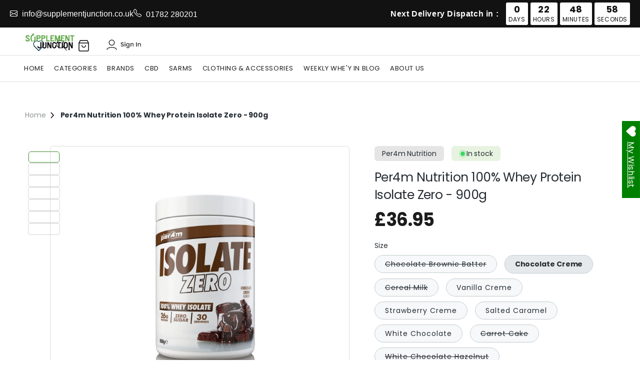

--- FILE ---
content_type: text/html; charset=utf-8
request_url: https://supplementjunction.co.uk/products/ate-zero-900g-choc
body_size: 41519
content:
<!doctype html>
<html class="no-js" lang="en">
  <head>
    <meta charset="utf-8">
    <meta http-equiv="X-UA-Compatible" content="IE=edge">
    <meta name="viewport" content="width=device-width,initial-scale=1">
    <meta name="theme-color" content="">
    <link rel="canonical" href="https://supplementjunction.co.uk/products/ate-zero-900g-choc"><link rel="icon" type="image/png" href="//supplementjunction.co.uk/cdn/shop/files/logo_f61502f1-c532-4787-91a2-17c223bde760.png?crop=center&height=32&v=1690360235&width=32"><link rel="preconnect" href="https://fonts.shopifycdn.com" crossorigin><title>
      Per4m Nutrition 100% Whey Protein Isolate Zero - 900g
 &ndash; Supplement Junction</title>

    
      <meta name="description" content="Per4m Nutrition 100% Whey Protein Isolate Zero A new delicious Zero Sugar, 100% pure whey protein isolate made using the highest quality whey from EU grass fed dairy sources. Every tasty scoop is ultra-filtered and rich in Whey Protein peptide fractions such as Lactoferrin and Glycomacropetides and BCAAs (Branched Chai">
    

    

<meta property="og:site_name" content="Supplement Junction">
<meta property="og:url" content="https://supplementjunction.co.uk/products/ate-zero-900g-choc">
<meta property="og:title" content="Per4m Nutrition 100% Whey Protein Isolate Zero - 900g">
<meta property="og:type" content="product">
<meta property="og:description" content="Per4m Nutrition 100% Whey Protein Isolate Zero A new delicious Zero Sugar, 100% pure whey protein isolate made using the highest quality whey from EU grass fed dairy sources. Every tasty scoop is ultra-filtered and rich in Whey Protein peptide fractions such as Lactoferrin and Glycomacropetides and BCAAs (Branched Chai"><meta property="og:image" content="http://supplementjunction.co.uk/cdn/shop/files/PER4MISO900G-CEREAL.webp?v=1687355097">
  <meta property="og:image:secure_url" content="https://supplementjunction.co.uk/cdn/shop/files/PER4MISO900G-CEREAL.webp?v=1687355097">
  <meta property="og:image:width" content="1500">
  <meta property="og:image:height" content="2500"><meta property="og:price:amount" content="36.95">
  <meta property="og:price:currency" content="GBP"><meta name="twitter:card" content="summary_large_image">
<meta name="twitter:title" content="Per4m Nutrition 100% Whey Protein Isolate Zero - 900g">
<meta name="twitter:description" content="Per4m Nutrition 100% Whey Protein Isolate Zero A new delicious Zero Sugar, 100% pure whey protein isolate made using the highest quality whey from EU grass fed dairy sources. Every tasty scoop is ultra-filtered and rich in Whey Protein peptide fractions such as Lactoferrin and Glycomacropetides and BCAAs (Branched Chai">


    <script src="//supplementjunction.co.uk/cdn/shop/t/6/assets/constants.js?v=58251544750838685771690285141" defer="defer"></script>
    <script src="//supplementjunction.co.uk/cdn/shop/t/6/assets/pubsub.js?v=158357773527763999511690285141" defer="defer"></script>
    <script src="//supplementjunction.co.uk/cdn/shop/t/6/assets/global.js?v=139248116715221171191690285141" defer="defer"></script><script src="//supplementjunction.co.uk/cdn/shop/t/6/assets/animations.js?v=114255849464433187621690285140" defer="defer"></script><script>window.performance && window.performance.mark && window.performance.mark('shopify.content_for_header.start');</script><meta id="shopify-digital-wallet" name="shopify-digital-wallet" content="/55604707534/digital_wallets/dialog">
<meta name="shopify-checkout-api-token" content="3b48621131d3ffab4f4f7045c78edd13">
<meta id="in-context-paypal-metadata" data-shop-id="55604707534" data-venmo-supported="false" data-environment="production" data-locale="en_US" data-paypal-v4="true" data-currency="GBP">
<link rel="alternate" type="application/json+oembed" href="https://supplementjunction.co.uk/products/ate-zero-900g-choc.oembed">
<script async="async" src="/checkouts/internal/preloads.js?locale=en-GB"></script>
<script id="shopify-features" type="application/json">{"accessToken":"3b48621131d3ffab4f4f7045c78edd13","betas":["rich-media-storefront-analytics"],"domain":"supplementjunction.co.uk","predictiveSearch":true,"shopId":55604707534,"locale":"en"}</script>
<script>var Shopify = Shopify || {};
Shopify.shop = "supplement-junction.myshopify.com";
Shopify.locale = "en";
Shopify.currency = {"active":"GBP","rate":"1.0"};
Shopify.country = "GB";
Shopify.theme = {"name":"Finlogix- Store under-development","id":130726133966,"schema_name":"Dawn","schema_version":"10.0.0","theme_store_id":887,"role":"main"};
Shopify.theme.handle = "null";
Shopify.theme.style = {"id":null,"handle":null};
Shopify.cdnHost = "supplementjunction.co.uk/cdn";
Shopify.routes = Shopify.routes || {};
Shopify.routes.root = "/";</script>
<script type="module">!function(o){(o.Shopify=o.Shopify||{}).modules=!0}(window);</script>
<script>!function(o){function n(){var o=[];function n(){o.push(Array.prototype.slice.apply(arguments))}return n.q=o,n}var t=o.Shopify=o.Shopify||{};t.loadFeatures=n(),t.autoloadFeatures=n()}(window);</script>
<script id="shop-js-analytics" type="application/json">{"pageType":"product"}</script>
<script defer="defer" async type="module" src="//supplementjunction.co.uk/cdn/shopifycloud/shop-js/modules/v2/client.init-shop-cart-sync_BdyHc3Nr.en.esm.js"></script>
<script defer="defer" async type="module" src="//supplementjunction.co.uk/cdn/shopifycloud/shop-js/modules/v2/chunk.common_Daul8nwZ.esm.js"></script>
<script type="module">
  await import("//supplementjunction.co.uk/cdn/shopifycloud/shop-js/modules/v2/client.init-shop-cart-sync_BdyHc3Nr.en.esm.js");
await import("//supplementjunction.co.uk/cdn/shopifycloud/shop-js/modules/v2/chunk.common_Daul8nwZ.esm.js");

  window.Shopify.SignInWithShop?.initShopCartSync?.({"fedCMEnabled":true,"windoidEnabled":true});

</script>
<script>(function() {
  var isLoaded = false;
  function asyncLoad() {
    if (isLoaded) return;
    isLoaded = true;
    var urls = ["\/\/www.powr.io\/powr.js?powr-token=supplement-junction.myshopify.com\u0026external-type=shopify\u0026shop=supplement-junction.myshopify.com","https:\/\/cdn.nfcube.com\/0796a5ca7590a6ecc59348e39b868d7c.js?shop=supplement-junction.myshopify.com","https:\/\/d9fvwtvqz2fm1.cloudfront.net\/shop\/js\/discount-on-cart-pro.min.js?shop=supplement-junction.myshopify.com","https:\/\/wishlisthero-assets.revampco.com\/store-front\/bundle2.js?shop=supplement-junction.myshopify.com","https:\/\/wishlisthero-assets.revampco.com\/store-front\/bundle2.js?shop=supplement-junction.myshopify.com","https:\/\/wishlisthero-assets.revampco.com\/store-front\/bundle2.js?shop=supplement-junction.myshopify.com","https:\/\/wishlisthero-assets.revampco.com\/store-front\/bundle2.js?shop=supplement-junction.myshopify.com","https:\/\/wishlisthero-assets.revampco.com\/store-front\/bundle2.js?shop=supplement-junction.myshopify.com","https:\/\/wishlisthero-assets.revampco.com\/store-front\/bundle2.js?shop=supplement-junction.myshopify.com","https:\/\/wishlisthero-assets.revampco.com\/store-front\/bundle2.js?shop=supplement-junction.myshopify.com"];
    for (var i = 0; i < urls.length; i++) {
      var s = document.createElement('script');
      s.type = 'text/javascript';
      s.async = true;
      s.src = urls[i];
      var x = document.getElementsByTagName('script')[0];
      x.parentNode.insertBefore(s, x);
    }
  };
  if(window.attachEvent) {
    window.attachEvent('onload', asyncLoad);
  } else {
    window.addEventListener('load', asyncLoad, false);
  }
})();</script>
<script id="__st">var __st={"a":55604707534,"offset":0,"reqid":"1ee40c1d-a2ac-47ee-8635-0d3da298194d-1769010056","pageurl":"supplementjunction.co.uk\/products\/ate-zero-900g-choc","u":"82fb727a772d","p":"product","rtyp":"product","rid":7223129243854};</script>
<script>window.ShopifyPaypalV4VisibilityTracking = true;</script>
<script id="captcha-bootstrap">!function(){'use strict';const t='contact',e='account',n='new_comment',o=[[t,t],['blogs',n],['comments',n],[t,'customer']],c=[[e,'customer_login'],[e,'guest_login'],[e,'recover_customer_password'],[e,'create_customer']],r=t=>t.map((([t,e])=>`form[action*='/${t}']:not([data-nocaptcha='true']) input[name='form_type'][value='${e}']`)).join(','),a=t=>()=>t?[...document.querySelectorAll(t)].map((t=>t.form)):[];function s(){const t=[...o],e=r(t);return a(e)}const i='password',u='form_key',d=['recaptcha-v3-token','g-recaptcha-response','h-captcha-response',i],f=()=>{try{return window.sessionStorage}catch{return}},m='__shopify_v',_=t=>t.elements[u];function p(t,e,n=!1){try{const o=window.sessionStorage,c=JSON.parse(o.getItem(e)),{data:r}=function(t){const{data:e,action:n}=t;return t[m]||n?{data:e,action:n}:{data:t,action:n}}(c);for(const[e,n]of Object.entries(r))t.elements[e]&&(t.elements[e].value=n);n&&o.removeItem(e)}catch(o){console.error('form repopulation failed',{error:o})}}const l='form_type',E='cptcha';function T(t){t.dataset[E]=!0}const w=window,h=w.document,L='Shopify',v='ce_forms',y='captcha';let A=!1;((t,e)=>{const n=(g='f06e6c50-85a8-45c8-87d0-21a2b65856fe',I='https://cdn.shopify.com/shopifycloud/storefront-forms-hcaptcha/ce_storefront_forms_captcha_hcaptcha.v1.5.2.iife.js',D={infoText:'Protected by hCaptcha',privacyText:'Privacy',termsText:'Terms'},(t,e,n)=>{const o=w[L][v],c=o.bindForm;if(c)return c(t,g,e,D).then(n);var r;o.q.push([[t,g,e,D],n]),r=I,A||(h.body.append(Object.assign(h.createElement('script'),{id:'captcha-provider',async:!0,src:r})),A=!0)});var g,I,D;w[L]=w[L]||{},w[L][v]=w[L][v]||{},w[L][v].q=[],w[L][y]=w[L][y]||{},w[L][y].protect=function(t,e){n(t,void 0,e),T(t)},Object.freeze(w[L][y]),function(t,e,n,w,h,L){const[v,y,A,g]=function(t,e,n){const i=e?o:[],u=t?c:[],d=[...i,...u],f=r(d),m=r(i),_=r(d.filter((([t,e])=>n.includes(e))));return[a(f),a(m),a(_),s()]}(w,h,L),I=t=>{const e=t.target;return e instanceof HTMLFormElement?e:e&&e.form},D=t=>v().includes(t);t.addEventListener('submit',(t=>{const e=I(t);if(!e)return;const n=D(e)&&!e.dataset.hcaptchaBound&&!e.dataset.recaptchaBound,o=_(e),c=g().includes(e)&&(!o||!o.value);(n||c)&&t.preventDefault(),c&&!n&&(function(t){try{if(!f())return;!function(t){const e=f();if(!e)return;const n=_(t);if(!n)return;const o=n.value;o&&e.removeItem(o)}(t);const e=Array.from(Array(32),(()=>Math.random().toString(36)[2])).join('');!function(t,e){_(t)||t.append(Object.assign(document.createElement('input'),{type:'hidden',name:u})),t.elements[u].value=e}(t,e),function(t,e){const n=f();if(!n)return;const o=[...t.querySelectorAll(`input[type='${i}']`)].map((({name:t})=>t)),c=[...d,...o],r={};for(const[a,s]of new FormData(t).entries())c.includes(a)||(r[a]=s);n.setItem(e,JSON.stringify({[m]:1,action:t.action,data:r}))}(t,e)}catch(e){console.error('failed to persist form',e)}}(e),e.submit())}));const S=(t,e)=>{t&&!t.dataset[E]&&(n(t,e.some((e=>e===t))),T(t))};for(const o of['focusin','change'])t.addEventListener(o,(t=>{const e=I(t);D(e)&&S(e,y())}));const B=e.get('form_key'),M=e.get(l),P=B&&M;t.addEventListener('DOMContentLoaded',(()=>{const t=y();if(P)for(const e of t)e.elements[l].value===M&&p(e,B);[...new Set([...A(),...v().filter((t=>'true'===t.dataset.shopifyCaptcha))])].forEach((e=>S(e,t)))}))}(h,new URLSearchParams(w.location.search),n,t,e,['guest_login'])})(!0,!0)}();</script>
<script integrity="sha256-4kQ18oKyAcykRKYeNunJcIwy7WH5gtpwJnB7kiuLZ1E=" data-source-attribution="shopify.loadfeatures" defer="defer" src="//supplementjunction.co.uk/cdn/shopifycloud/storefront/assets/storefront/load_feature-a0a9edcb.js" crossorigin="anonymous"></script>
<script data-source-attribution="shopify.dynamic_checkout.dynamic.init">var Shopify=Shopify||{};Shopify.PaymentButton=Shopify.PaymentButton||{isStorefrontPortableWallets:!0,init:function(){window.Shopify.PaymentButton.init=function(){};var t=document.createElement("script");t.src="https://supplementjunction.co.uk/cdn/shopifycloud/portable-wallets/latest/portable-wallets.en.js",t.type="module",document.head.appendChild(t)}};
</script>
<script data-source-attribution="shopify.dynamic_checkout.buyer_consent">
  function portableWalletsHideBuyerConsent(e){var t=document.getElementById("shopify-buyer-consent"),n=document.getElementById("shopify-subscription-policy-button");t&&n&&(t.classList.add("hidden"),t.setAttribute("aria-hidden","true"),n.removeEventListener("click",e))}function portableWalletsShowBuyerConsent(e){var t=document.getElementById("shopify-buyer-consent"),n=document.getElementById("shopify-subscription-policy-button");t&&n&&(t.classList.remove("hidden"),t.removeAttribute("aria-hidden"),n.addEventListener("click",e))}window.Shopify?.PaymentButton&&(window.Shopify.PaymentButton.hideBuyerConsent=portableWalletsHideBuyerConsent,window.Shopify.PaymentButton.showBuyerConsent=portableWalletsShowBuyerConsent);
</script>
<script data-source-attribution="shopify.dynamic_checkout.cart.bootstrap">document.addEventListener("DOMContentLoaded",(function(){function t(){return document.querySelector("shopify-accelerated-checkout-cart, shopify-accelerated-checkout")}if(t())Shopify.PaymentButton.init();else{new MutationObserver((function(e,n){t()&&(Shopify.PaymentButton.init(),n.disconnect())})).observe(document.body,{childList:!0,subtree:!0})}}));
</script>
<script id='scb4127' type='text/javascript' async='' src='https://supplementjunction.co.uk/cdn/shopifycloud/privacy-banner/storefront-banner.js'></script><link id="shopify-accelerated-checkout-styles" rel="stylesheet" media="screen" href="https://supplementjunction.co.uk/cdn/shopifycloud/portable-wallets/latest/accelerated-checkout-backwards-compat.css" crossorigin="anonymous">
<style id="shopify-accelerated-checkout-cart">
        #shopify-buyer-consent {
  margin-top: 1em;
  display: inline-block;
  width: 100%;
}

#shopify-buyer-consent.hidden {
  display: none;
}

#shopify-subscription-policy-button {
  background: none;
  border: none;
  padding: 0;
  text-decoration: underline;
  font-size: inherit;
  cursor: pointer;
}

#shopify-subscription-policy-button::before {
  box-shadow: none;
}

      </style>
<script id="sections-script" data-sections="header" defer="defer" src="//supplementjunction.co.uk/cdn/shop/t/6/compiled_assets/scripts.js?v=10195"></script>
<script>window.performance && window.performance.mark && window.performance.mark('shopify.content_for_header.end');</script>


    <style data-shopify>
      @font-face {
  font-family: Poppins;
  font-weight: 400;
  font-style: normal;
  font-display: swap;
  src: url("//supplementjunction.co.uk/cdn/fonts/poppins/poppins_n4.0ba78fa5af9b0e1a374041b3ceaadf0a43b41362.woff2") format("woff2"),
       url("//supplementjunction.co.uk/cdn/fonts/poppins/poppins_n4.214741a72ff2596839fc9760ee7a770386cf16ca.woff") format("woff");
}

      @font-face {
  font-family: Poppins;
  font-weight: 700;
  font-style: normal;
  font-display: swap;
  src: url("//supplementjunction.co.uk/cdn/fonts/poppins/poppins_n7.56758dcf284489feb014a026f3727f2f20a54626.woff2") format("woff2"),
       url("//supplementjunction.co.uk/cdn/fonts/poppins/poppins_n7.f34f55d9b3d3205d2cd6f64955ff4b36f0cfd8da.woff") format("woff");
}

      @font-face {
  font-family: Poppins;
  font-weight: 400;
  font-style: italic;
  font-display: swap;
  src: url("//supplementjunction.co.uk/cdn/fonts/poppins/poppins_i4.846ad1e22474f856bd6b81ba4585a60799a9f5d2.woff2") format("woff2"),
       url("//supplementjunction.co.uk/cdn/fonts/poppins/poppins_i4.56b43284e8b52fc64c1fd271f289a39e8477e9ec.woff") format("woff");
}

      @font-face {
  font-family: Poppins;
  font-weight: 700;
  font-style: italic;
  font-display: swap;
  src: url("//supplementjunction.co.uk/cdn/fonts/poppins/poppins_i7.42fd71da11e9d101e1e6c7932199f925f9eea42d.woff2") format("woff2"),
       url("//supplementjunction.co.uk/cdn/fonts/poppins/poppins_i7.ec8499dbd7616004e21155106d13837fff4cf556.woff") format("woff");
}

      @font-face {
  font-family: Poppins;
  font-weight: 700;
  font-style: normal;
  font-display: swap;
  src: url("//supplementjunction.co.uk/cdn/fonts/poppins/poppins_n7.56758dcf284489feb014a026f3727f2f20a54626.woff2") format("woff2"),
       url("//supplementjunction.co.uk/cdn/fonts/poppins/poppins_n7.f34f55d9b3d3205d2cd6f64955ff4b36f0cfd8da.woff") format("woff");
}


      
        :root,
        .color-background-1 {
          --color-background: 255,255,255;
        
          --gradient-background: #ffffff;
        
        --color-foreground: 28,28,28;
        --color-shadow: 28,28,28;
        --color-button: 28,28,28;
        --color-button-text: 255,255,255;
        --color-secondary-button: 255,255,255;
        --color-secondary-button-text: 28,28,28;
        --color-link: 28,28,28;
        --color-badge-foreground: 28,28,28;
        --color-badge-background: 255,255,255;
        --color-badge-border: 28,28,28;
        --payment-terms-background-color: rgb(255 255 255);
      }
      
        
        .color-background-2 {
          --color-background: 243,243,243;
        
          --gradient-background: #f3f3f3;
        
        --color-foreground: 28,28,28;
        --color-shadow: 28,28,28;
        --color-button: 28,28,28;
        --color-button-text: 243,243,243;
        --color-secondary-button: 243,243,243;
        --color-secondary-button-text: 28,28,28;
        --color-link: 28,28,28;
        --color-badge-foreground: 28,28,28;
        --color-badge-background: 243,243,243;
        --color-badge-border: 28,28,28;
        --payment-terms-background-color: rgb(243 243 243);
      }
      
        
        .color-inverse {
          --color-background: 28,28,28;
        
          --gradient-background: #1c1c1c;
        
        --color-foreground: 255,255,255;
        --color-shadow: 28,28,28;
        --color-button: 255,255,255;
        --color-button-text: 28,28,28;
        --color-secondary-button: 28,28,28;
        --color-secondary-button-text: 255,255,255;
        --color-link: 255,255,255;
        --color-badge-foreground: 255,255,255;
        --color-badge-background: 28,28,28;
        --color-badge-border: 255,255,255;
        --payment-terms-background-color: rgb(28 28 28);
      }
      
        
        .color-accent-1 {
          --color-background: 18,18,18;
        
          --gradient-background: #121212;
        
        --color-foreground: 255,255,255;
        --color-shadow: 18,18,18;
        --color-button: 255,255,255;
        --color-button-text: 18,18,18;
        --color-secondary-button: 18,18,18;
        --color-secondary-button-text: 255,255,255;
        --color-link: 255,255,255;
        --color-badge-foreground: 255,255,255;
        --color-badge-background: 18,18,18;
        --color-badge-border: 255,255,255;
        --payment-terms-background-color: rgb(18 18 18);
      }
      
        
        .color-accent-2 {
          --color-background: 51,79,180;
        
          --gradient-background: #334fb4;
        
        --color-foreground: 255,255,255;
        --color-shadow: 18,18,18;
        --color-button: 255,255,255;
        --color-button-text: 51,79,180;
        --color-secondary-button: 51,79,180;
        --color-secondary-button-text: 255,255,255;
        --color-link: 255,255,255;
        --color-badge-foreground: 255,255,255;
        --color-badge-background: 51,79,180;
        --color-badge-border: 255,255,255;
        --payment-terms-background-color: rgb(51 79 180);
      }
      
        
        .color-scheme-6ceddc82-caa7-4354-b410-33cd35a11faf {
          --color-background: 255,255,255;
        
          --gradient-background: #ffffff;
        
        --color-foreground: 28,28,28;
        --color-shadow: 28,28,28;
        --color-button: 28,28,28;
        --color-button-text: 255,255,255;
        --color-secondary-button: 255,255,255;
        --color-secondary-button-text: 28,28,28;
        --color-link: 28,28,28;
        --color-badge-foreground: 28,28,28;
        --color-badge-background: 255,255,255;
        --color-badge-border: 28,28,28;
        --payment-terms-background-color: rgb(255 255 255);
      }
      

      body, .color-background-1, .color-background-2, .color-inverse, .color-accent-1, .color-accent-2, .color-scheme-6ceddc82-caa7-4354-b410-33cd35a11faf {
        color: rgba(var(--color-foreground), 0.75);
        background-color: rgb(var(--color-background));
      }

      :root {
        --font-body-family: Poppins, sans-serif;
        --font-body-style: normal;
        --font-body-weight: 400;
        --font-body-weight-bold: 700;

        --font-heading-family: Poppins, sans-serif;
        --font-heading-style: normal;
        --font-heading-weight: 700;

        --font-body-scale: 1.0;
        --font-heading-scale: 1.0;

        --media-padding: px;
        --media-border-opacity: 0.05;
        --media-border-width: 1px;
        --media-radius: 0px;
        --media-shadow-opacity: 0.0;
        --media-shadow-horizontal-offset: 0px;
        --media-shadow-vertical-offset: 4px;
        --media-shadow-blur-radius: 5px;
        --media-shadow-visible: 0;

        --page-width: 140rem;
        --page-width-margin: 0rem;

        --product-card-image-padding: 1.2rem;
        --product-card-corner-radius: 0.0rem;
        --product-card-text-alignment: left;
        --product-card-border-width: 0.0rem;
        --product-card-border-opacity: 0.1;
        --product-card-shadow-opacity: 0.0;
        --product-card-shadow-visible: 0;
        --product-card-shadow-horizontal-offset: 0.0rem;
        --product-card-shadow-vertical-offset: 0.4rem;
        --product-card-shadow-blur-radius: 0.5rem;

        --collection-card-image-padding: 0.0rem;
        --collection-card-corner-radius: 0.0rem;
        --collection-card-text-alignment: left;
        --collection-card-border-width: 0.0rem;
        --collection-card-border-opacity: 0.1;
        --collection-card-shadow-opacity: 0.0;
        --collection-card-shadow-visible: 0;
        --collection-card-shadow-horizontal-offset: 0.0rem;
        --collection-card-shadow-vertical-offset: 0.4rem;
        --collection-card-shadow-blur-radius: 0.5rem;

        --blog-card-image-padding: 0.0rem;
        --blog-card-corner-radius: 0.0rem;
        --blog-card-text-alignment: left;
        --blog-card-border-width: 0.0rem;
        --blog-card-border-opacity: 0.1;
        --blog-card-shadow-opacity: 0.0;
        --blog-card-shadow-visible: 0;
        --blog-card-shadow-horizontal-offset: 0.0rem;
        --blog-card-shadow-vertical-offset: 0.4rem;
        --blog-card-shadow-blur-radius: 0.5rem;

        --badge-corner-radius: 4.0rem;

        --popup-border-width: 1px;
        --popup-border-opacity: 0.1;
        --popup-corner-radius: 0px;
        --popup-shadow-opacity: 0.0;
        --popup-shadow-horizontal-offset: 0px;
        --popup-shadow-vertical-offset: 4px;
        --popup-shadow-blur-radius: 5px;

        --drawer-border-width: 1px;
        --drawer-border-opacity: 0.1;
        --drawer-shadow-opacity: 0.0;
        --drawer-shadow-horizontal-offset: 0px;
        --drawer-shadow-vertical-offset: 4px;
        --drawer-shadow-blur-radius: 5px;

        --spacing-sections-desktop: 0px;
        --spacing-sections-mobile: 0px;

        --grid-desktop-vertical-spacing: 40px;
        --grid-desktop-horizontal-spacing: 40px;
        --grid-mobile-vertical-spacing: 20px;
        --grid-mobile-horizontal-spacing: 20px;

        --text-boxes-border-opacity: 0.1;
        --text-boxes-border-width: 0px;
        --text-boxes-radius: 0px;
        --text-boxes-shadow-opacity: 0.0;
        --text-boxes-shadow-visible: 0;
        --text-boxes-shadow-horizontal-offset: 0px;
        --text-boxes-shadow-vertical-offset: 4px;
        --text-boxes-shadow-blur-radius: 5px;

        --buttons-radius: 8px;
        --buttons-radius-outset: 8px;
        --buttons-border-width: 0px;
        --buttons-border-opacity: 1.0;
        --buttons-shadow-opacity: 0.0;
        --buttons-shadow-visible: 0;
        --buttons-shadow-horizontal-offset: 0px;
        --buttons-shadow-vertical-offset: 4px;
        --buttons-shadow-blur-radius: 5px;
        --buttons-border-offset: 0.3px;

        --inputs-radius: 0px;
        --inputs-border-width: 1px;
        --inputs-border-opacity: 0.55;
        --inputs-shadow-opacity: 0.0;
        --inputs-shadow-horizontal-offset: 0px;
        --inputs-margin-offset: 0px;
        --inputs-shadow-vertical-offset: 4px;
        --inputs-shadow-blur-radius: 5px;
        --inputs-radius-outset: 0px;

        --variant-pills-radius: 40px;
        --variant-pills-border-width: 1px;
        --variant-pills-border-opacity: 0.55;
        --variant-pills-shadow-opacity: 0.0;
        --variant-pills-shadow-horizontal-offset: 0px;
        --variant-pills-shadow-vertical-offset: 4px;
        --variant-pills-shadow-blur-radius: 5px;
      }

      *,
      *::before,
      *::after {
        box-sizing: inherit;
      }

      html {
        box-sizing: border-box;
        font-size: calc(var(--font-body-scale) * 62.5%);
        height: 100%;
      }

      body {
        display: grid;
        grid-template-rows: auto auto 1fr auto;
        grid-template-columns: 100%;
        min-height: 100%;
        margin: 0;
        font-size: 1.5rem;
        letter-spacing: 0.06rem;
        line-height: calc(1 + 0.8 / var(--font-body-scale));
        font-family: var(--font-body-family);
        font-style: var(--font-body-style);
        font-weight: var(--font-body-weight);
      }

      @media screen and (min-width: 750px) {
        body {
          font-size: 1.6rem;
        }
      }
    </style>

    <link href="//supplementjunction.co.uk/cdn/shop/t/6/assets/base.css?v=15444186799826248531691585378" rel="stylesheet" type="text/css" media="all" />
<link rel="preload" as="font" href="//supplementjunction.co.uk/cdn/fonts/poppins/poppins_n4.0ba78fa5af9b0e1a374041b3ceaadf0a43b41362.woff2" type="font/woff2" crossorigin><link rel="preload" as="font" href="//supplementjunction.co.uk/cdn/fonts/poppins/poppins_n7.56758dcf284489feb014a026f3727f2f20a54626.woff2" type="font/woff2" crossorigin><link
        rel="stylesheet"
        href="//supplementjunction.co.uk/cdn/shop/t/6/assets/component-predictive-search.css?v=118923337488134913561690285141"
        media="print"
        onload="this.media='all'"
      ><script>
      document.documentElement.className = document.documentElement.className.replace('no-js', 'js');
      if (Shopify.designMode) {
        document.documentElement.classList.add('shopify-design-mode');
      }
    </script>
 <link rel="stylesheet" 
  href="https://use.fontawesome.com/releases/v5.15.4/css/all.css">
  <link href="//supplementjunction.co.uk/cdn/shop/t/6/assets/custom.css?v=8680303062961832261705338863" rel="stylesheet" type="text/css" media="all" />
  <!-- BEGIN app block: shopify://apps/wishlist-hero/blocks/app-embed/a9a5079b-59e8-47cb-b659-ecf1c60b9b72 -->


  <script type="application/json" id="WH-ProductJson-product-template">
    {"id":7223129243854,"title":"Per4m Nutrition 100% Whey Protein Isolate Zero - 900g","handle":"ate-zero-900g-choc","description":"\u003ch3 data-mce-fragment=\"1\"\u003ePer4m Nutrition 100% Whey Protein Isolate Zero\u003c\/h3\u003e\n\u003cp data-mce-fragment=\"1\"\u003eA new delicious Zero Sugar, 100% pure whey protein isolate made using the highest quality whey from EU grass fed dairy sources.\u003c\/p\u003e\n\u003cp data-mce-fragment=\"1\"\u003eEvery tasty scoop is ultra-filtered and rich in Whey Protein peptide fractions such as Lactoferrin and Glycomacropetides and BCAAs (Branched Chain Amino Acids), giving you 26g of highly bio-available protein to help support your lean muscle growth.\u003c\/p\u003e\n\u003cp data-mce-fragment=\"1\"\u003eMix 1 scoop (30g) with 200ml of water or milk in a shaker or blender. Consume 1 serving between meals and another immediately post exercise or physical activity.\u003c\/p\u003e\n\u003cp data-mce-fragment=\"1\"\u003e^Protein contributes to the maintenance and growth of muscle mass.\u003c\/p\u003e\n\u003cul class=\"bullet-points__list\"\u003e\n\u003cli class=\"bullet-points__list-item\"\u003eZERO SUGAR\u003c\/li\u003e\n\u003cli class=\"bullet-points__list-item\"\u003eULTRA PURE WHEY PROTEIN ISOLATE\u003c\/li\u003e\n\u003cli class=\"bullet-points__list-item\"\u003eGLUTEN FREE\u003c\/li\u003e\n\u003cli class=\"bullet-points__list-item\"\u003eFROM GRASS FED DAIRY\u003c\/li\u003e\n\u003cli class=\"bullet-points__list-item\"\u003e26GMS PROTEIN PER SERVING\u003c\/li\u003e\n\u003c\/ul\u003e","published_at":"2023-06-21T14:40:28+01:00","created_at":"2023-06-20T16:59:04+01:00","vendor":"Per4m Nutrition","type":"Per4m Isolate Zero - 900g","tags":[],"price":3695,"price_min":3695,"price_max":3695,"available":true,"price_varies":false,"compare_at_price":null,"compare_at_price_min":0,"compare_at_price_max":0,"compare_at_price_varies":false,"variants":[{"id":42080767312078,"title":"Chocolate Brownie Batter","option1":"Chocolate Brownie Batter","option2":null,"option3":null,"sku":"5060660080977","requires_shipping":true,"taxable":true,"featured_image":{"id":33376653443278,"product_id":7223129243854,"position":2,"created_at":"2023-06-21T14:44:56+01:00","updated_at":"2023-06-21T14:44:57+01:00","alt":null,"width":720,"height":1200,"src":"\/\/supplementjunction.co.uk\/cdn\/shop\/files\/PER4MISO900G-CHOCBB.webp?v=1687355097","variant_ids":[42080767312078]},"available":false,"name":"Per4m Nutrition 100% Whey Protein Isolate Zero - 900g - Chocolate Brownie Batter","public_title":"Chocolate Brownie Batter","options":["Chocolate Brownie Batter"],"price":3695,"weight":0,"compare_at_price":null,"inventory_management":"shopify","barcode":"5060660080977","featured_media":{"alt":null,"id":25896188281038,"position":2,"preview_image":{"aspect_ratio":0.6,"height":1200,"width":720,"src":"\/\/supplementjunction.co.uk\/cdn\/shop\/files\/PER4MISO900G-CHOCBB.webp?v=1687355097"}},"requires_selling_plan":false,"selling_plan_allocations":[]},{"id":42080767377614,"title":"Chocolate Creme","option1":"Chocolate Creme","option2":null,"option3":null,"sku":"8030908005274","requires_shipping":true,"taxable":true,"featured_image":{"id":33376653377742,"product_id":7223129243854,"position":3,"created_at":"2023-06-21T14:44:56+01:00","updated_at":"2023-06-21T14:44:57+01:00","alt":null,"width":720,"height":1200,"src":"\/\/supplementjunction.co.uk\/cdn\/shop\/files\/PER4MISO900G-CHOCCREME.webp?v=1687355097","variant_ids":[42080767377614]},"available":true,"name":"Per4m Nutrition 100% Whey Protein Isolate Zero - 900g - Chocolate Creme","public_title":"Chocolate Creme","options":["Chocolate Creme"],"price":3695,"weight":0,"compare_at_price":null,"inventory_management":"shopify","barcode":"8030908005274","featured_media":{"alt":null,"id":25896188313806,"position":3,"preview_image":{"aspect_ratio":0.6,"height":1200,"width":720,"src":"\/\/supplementjunction.co.uk\/cdn\/shop\/files\/PER4MISO900G-CHOCCREME.webp?v=1687355097"}},"requires_selling_plan":false,"selling_plan_allocations":[]},{"id":42080767410382,"title":"Cereal Milk","option1":"Cereal Milk","option2":null,"option3":null,"sku":"5060660081929","requires_shipping":true,"taxable":true,"featured_image":{"id":33376653476046,"product_id":7223129243854,"position":1,"created_at":"2023-06-21T14:44:56+01:00","updated_at":"2023-06-21T14:44:57+01:00","alt":null,"width":1500,"height":2500,"src":"\/\/supplementjunction.co.uk\/cdn\/shop\/files\/PER4MISO900G-CEREAL.webp?v=1687355097","variant_ids":[42080767410382]},"available":false,"name":"Per4m Nutrition 100% Whey Protein Isolate Zero - 900g - Cereal Milk","public_title":"Cereal Milk","options":["Cereal Milk"],"price":3695,"weight":0,"compare_at_price":null,"inventory_management":"shopify","barcode":"5060660081929","featured_media":{"alt":null,"id":25896188248270,"position":1,"preview_image":{"aspect_ratio":0.6,"height":2500,"width":1500,"src":"\/\/supplementjunction.co.uk\/cdn\/shop\/files\/PER4MISO900G-CEREAL.webp?v=1687355097"}},"requires_selling_plan":false,"selling_plan_allocations":[]},{"id":42080767443150,"title":"Vanilla Creme","option1":"Vanilla Creme","option2":null,"option3":null,"sku":"8030908005281","requires_shipping":true,"taxable":true,"featured_image":{"id":33376653541582,"product_id":7223129243854,"position":6,"created_at":"2023-06-21T14:44:56+01:00","updated_at":"2023-06-21T14:44:57+01:00","alt":null,"width":720,"height":1200,"src":"\/\/supplementjunction.co.uk\/cdn\/shop\/files\/PER4MISO900G-VAN.webp?v=1687355097","variant_ids":[42080767443150]},"available":true,"name":"Per4m Nutrition 100% Whey Protein Isolate Zero - 900g - Vanilla Creme","public_title":"Vanilla Creme","options":["Vanilla Creme"],"price":3695,"weight":0,"compare_at_price":null,"inventory_management":"shopify","barcode":"8030908005281","featured_media":{"alt":null,"id":25896188412110,"position":6,"preview_image":{"aspect_ratio":0.6,"height":1200,"width":720,"src":"\/\/supplementjunction.co.uk\/cdn\/shop\/files\/PER4MISO900G-VAN.webp?v=1687355097"}},"requires_selling_plan":false,"selling_plan_allocations":[]},{"id":42080767475918,"title":"Strawberry Creme","option1":"Strawberry Creme","option2":null,"option3":null,"sku":"5060660081905","requires_shipping":true,"taxable":true,"featured_image":{"id":33376653705422,"product_id":7223129243854,"position":5,"created_at":"2023-06-21T14:44:56+01:00","updated_at":"2023-06-21T14:44:58+01:00","alt":null,"width":1500,"height":2500,"src":"\/\/supplementjunction.co.uk\/cdn\/shop\/files\/PER4MISO900G-STRAW.webp?v=1687355098","variant_ids":[42080767475918]},"available":true,"name":"Per4m Nutrition 100% Whey Protein Isolate Zero - 900g - Strawberry Creme","public_title":"Strawberry Creme","options":["Strawberry Creme"],"price":3695,"weight":0,"compare_at_price":null,"inventory_management":"shopify","barcode":"5060660081905","featured_media":{"alt":null,"id":25896188379342,"position":5,"preview_image":{"aspect_ratio":0.6,"height":2500,"width":1500,"src":"\/\/supplementjunction.co.uk\/cdn\/shop\/files\/PER4MISO900G-STRAW.webp?v=1687355098"}},"requires_selling_plan":false,"selling_plan_allocations":[]},{"id":42080767508686,"title":"Salted Caramel","option1":"Salted Caramel","option2":null,"option3":null,"sku":"8030908005304","requires_shipping":true,"taxable":true,"featured_image":{"id":33376653410510,"product_id":7223129243854,"position":4,"created_at":"2023-06-21T14:44:56+01:00","updated_at":"2023-06-21T14:44:57+01:00","alt":null,"width":720,"height":1200,"src":"\/\/supplementjunction.co.uk\/cdn\/shop\/files\/PER4MISO900G-SALTEDCARAMEL.webp?v=1687355097","variant_ids":[42080767508686]},"available":true,"name":"Per4m Nutrition 100% Whey Protein Isolate Zero - 900g - Salted Caramel","public_title":"Salted Caramel","options":["Salted Caramel"],"price":3695,"weight":0,"compare_at_price":null,"inventory_management":"shopify","barcode":"8030908005304","featured_media":{"alt":null,"id":25896188346574,"position":4,"preview_image":{"aspect_ratio":0.6,"height":1200,"width":720,"src":"\/\/supplementjunction.co.uk\/cdn\/shop\/files\/PER4MISO900G-SALTEDCARAMEL.webp?v=1687355097"}},"requires_selling_plan":false,"selling_plan_allocations":[]},{"id":42080767541454,"title":"White Chocolate","option1":"White Chocolate","option2":null,"option3":null,"sku":"8030908005298","requires_shipping":true,"taxable":true,"featured_image":{"id":33376653738190,"product_id":7223129243854,"position":7,"created_at":"2023-06-21T14:44:56+01:00","updated_at":"2023-06-21T14:44:58+01:00","alt":null,"width":720,"height":1200,"src":"\/\/supplementjunction.co.uk\/cdn\/shop\/files\/PER4MISO900G-WHITECHOC_7db28e8c-3e10-4d21-bd94-dc65ec04f5b0.webp?v=1687355098","variant_ids":[42080767541454]},"available":true,"name":"Per4m Nutrition 100% Whey Protein Isolate Zero - 900g - White Chocolate","public_title":"White Chocolate","options":["White Chocolate"],"price":3695,"weight":0,"compare_at_price":null,"inventory_management":"shopify","barcode":"8030908005298","featured_media":{"alt":null,"id":25896188444878,"position":7,"preview_image":{"aspect_ratio":0.6,"height":1200,"width":720,"src":"\/\/supplementjunction.co.uk\/cdn\/shop\/files\/PER4MISO900G-WHITECHOC_7db28e8c-3e10-4d21-bd94-dc65ec04f5b0.webp?v=1687355098"}},"requires_selling_plan":false,"selling_plan_allocations":[]},{"id":42587975385294,"title":"Carrot Cake","option1":"Carrot Cake","option2":null,"option3":null,"sku":"5060660083770","requires_shipping":true,"taxable":true,"featured_image":null,"available":false,"name":"Per4m Nutrition 100% Whey Protein Isolate Zero - 900g - Carrot Cake","public_title":"Carrot Cake","options":["Carrot Cake"],"price":3695,"weight":0,"compare_at_price":null,"inventory_management":"shopify","barcode":"5060660083770","requires_selling_plan":false,"selling_plan_allocations":[]},{"id":53487586836855,"title":"White Chocolate Hazelnut","option1":"White Chocolate Hazelnut","option2":null,"option3":null,"sku":"5060660083794","requires_shipping":true,"taxable":true,"featured_image":null,"available":false,"name":"Per4m Nutrition 100% Whey Protein Isolate Zero - 900g - White Chocolate Hazelnut","public_title":"White Chocolate Hazelnut","options":["White Chocolate Hazelnut"],"price":3695,"weight":0,"compare_at_price":null,"inventory_management":"shopify","barcode":"5060660083794","requires_selling_plan":false,"selling_plan_allocations":[]},{"id":55020215468407,"title":"colate Peanut Butter","option1":"colate Peanut Butter","option2":null,"option3":null,"sku":"5060660083831","requires_shipping":true,"taxable":true,"featured_image":null,"available":false,"name":"Per4m Nutrition 100% Whey Protein Isolate Zero - 900g - colate Peanut Butter","public_title":"colate Peanut Butter","options":["colate Peanut Butter"],"price":3695,"weight":0,"compare_at_price":null,"inventory_management":"shopify","barcode":"5060660083831","requires_selling_plan":false,"selling_plan_allocations":[]},{"id":55108369711479,"title":"Dubai Chocolate","option1":"Dubai Chocolate","option2":null,"option3":null,"sku":"5060660089062","requires_shipping":true,"taxable":true,"featured_image":null,"available":false,"name":"Per4m Nutrition 100% Whey Protein Isolate Zero - 900g - Dubai Chocolate","public_title":"Dubai Chocolate","options":["Dubai Chocolate"],"price":3695,"weight":0,"compare_at_price":null,"inventory_management":"shopify","barcode":"5060660089062","requires_selling_plan":false,"selling_plan_allocations":[]},{"id":55513599869303,"title":"Caramel Biscuit","option1":"Caramel Biscuit","option2":null,"option3":null,"sku":"5060660083855","requires_shipping":true,"taxable":true,"featured_image":null,"available":false,"name":"Per4m Nutrition 100% Whey Protein Isolate Zero - 900g - Caramel Biscuit","public_title":"Caramel Biscuit","options":["Caramel Biscuit"],"price":3695,"weight":0,"compare_at_price":null,"inventory_management":"shopify","barcode":"5060660083855","requires_selling_plan":false,"selling_plan_allocations":[]},{"id":55869894361463,"title":"ticky Toffee Pudding","option1":"ticky Toffee Pudding","option2":null,"option3":null,"sku":"5060660089086","requires_shipping":true,"taxable":true,"featured_image":null,"available":true,"name":"Per4m Nutrition 100% Whey Protein Isolate Zero - 900g - ticky Toffee Pudding","public_title":"ticky Toffee Pudding","options":["ticky Toffee Pudding"],"price":3695,"weight":0,"compare_at_price":null,"inventory_management":"shopify","barcode":"5060660089086","requires_selling_plan":false,"selling_plan_allocations":[]},{"id":56261459837303,"title":"Banana Creme","option1":"Banana Creme","option2":null,"option3":null,"sku":"5061097260857","requires_shipping":true,"taxable":true,"featured_image":null,"available":true,"name":"Per4m Nutrition 100% Whey Protein Isolate Zero - 900g - Banana Creme","public_title":"Banana Creme","options":["Banana Creme"],"price":3695,"weight":0,"compare_at_price":null,"inventory_management":"shopify","barcode":"5061097260857","requires_selling_plan":false,"selling_plan_allocations":[]}],"images":["\/\/supplementjunction.co.uk\/cdn\/shop\/files\/PER4MISO900G-CEREAL.webp?v=1687355097","\/\/supplementjunction.co.uk\/cdn\/shop\/files\/PER4MISO900G-CHOCBB.webp?v=1687355097","\/\/supplementjunction.co.uk\/cdn\/shop\/files\/PER4MISO900G-CHOCCREME.webp?v=1687355097","\/\/supplementjunction.co.uk\/cdn\/shop\/files\/PER4MISO900G-SALTEDCARAMEL.webp?v=1687355097","\/\/supplementjunction.co.uk\/cdn\/shop\/files\/PER4MISO900G-STRAW.webp?v=1687355098","\/\/supplementjunction.co.uk\/cdn\/shop\/files\/PER4MISO900G-VAN.webp?v=1687355097","\/\/supplementjunction.co.uk\/cdn\/shop\/files\/PER4MISO900G-WHITECHOC_7db28e8c-3e10-4d21-bd94-dc65ec04f5b0.webp?v=1687355098"],"featured_image":"\/\/supplementjunction.co.uk\/cdn\/shop\/files\/PER4MISO900G-CEREAL.webp?v=1687355097","options":["Size"],"media":[{"alt":null,"id":25896188248270,"position":1,"preview_image":{"aspect_ratio":0.6,"height":2500,"width":1500,"src":"\/\/supplementjunction.co.uk\/cdn\/shop\/files\/PER4MISO900G-CEREAL.webp?v=1687355097"},"aspect_ratio":0.6,"height":2500,"media_type":"image","src":"\/\/supplementjunction.co.uk\/cdn\/shop\/files\/PER4MISO900G-CEREAL.webp?v=1687355097","width":1500},{"alt":null,"id":25896188281038,"position":2,"preview_image":{"aspect_ratio":0.6,"height":1200,"width":720,"src":"\/\/supplementjunction.co.uk\/cdn\/shop\/files\/PER4MISO900G-CHOCBB.webp?v=1687355097"},"aspect_ratio":0.6,"height":1200,"media_type":"image","src":"\/\/supplementjunction.co.uk\/cdn\/shop\/files\/PER4MISO900G-CHOCBB.webp?v=1687355097","width":720},{"alt":null,"id":25896188313806,"position":3,"preview_image":{"aspect_ratio":0.6,"height":1200,"width":720,"src":"\/\/supplementjunction.co.uk\/cdn\/shop\/files\/PER4MISO900G-CHOCCREME.webp?v=1687355097"},"aspect_ratio":0.6,"height":1200,"media_type":"image","src":"\/\/supplementjunction.co.uk\/cdn\/shop\/files\/PER4MISO900G-CHOCCREME.webp?v=1687355097","width":720},{"alt":null,"id":25896188346574,"position":4,"preview_image":{"aspect_ratio":0.6,"height":1200,"width":720,"src":"\/\/supplementjunction.co.uk\/cdn\/shop\/files\/PER4MISO900G-SALTEDCARAMEL.webp?v=1687355097"},"aspect_ratio":0.6,"height":1200,"media_type":"image","src":"\/\/supplementjunction.co.uk\/cdn\/shop\/files\/PER4MISO900G-SALTEDCARAMEL.webp?v=1687355097","width":720},{"alt":null,"id":25896188379342,"position":5,"preview_image":{"aspect_ratio":0.6,"height":2500,"width":1500,"src":"\/\/supplementjunction.co.uk\/cdn\/shop\/files\/PER4MISO900G-STRAW.webp?v=1687355098"},"aspect_ratio":0.6,"height":2500,"media_type":"image","src":"\/\/supplementjunction.co.uk\/cdn\/shop\/files\/PER4MISO900G-STRAW.webp?v=1687355098","width":1500},{"alt":null,"id":25896188412110,"position":6,"preview_image":{"aspect_ratio":0.6,"height":1200,"width":720,"src":"\/\/supplementjunction.co.uk\/cdn\/shop\/files\/PER4MISO900G-VAN.webp?v=1687355097"},"aspect_ratio":0.6,"height":1200,"media_type":"image","src":"\/\/supplementjunction.co.uk\/cdn\/shop\/files\/PER4MISO900G-VAN.webp?v=1687355097","width":720},{"alt":null,"id":25896188444878,"position":7,"preview_image":{"aspect_ratio":0.6,"height":1200,"width":720,"src":"\/\/supplementjunction.co.uk\/cdn\/shop\/files\/PER4MISO900G-WHITECHOC_7db28e8c-3e10-4d21-bd94-dc65ec04f5b0.webp?v=1687355098"},"aspect_ratio":0.6,"height":1200,"media_type":"image","src":"\/\/supplementjunction.co.uk\/cdn\/shop\/files\/PER4MISO900G-WHITECHOC_7db28e8c-3e10-4d21-bd94-dc65ec04f5b0.webp?v=1687355098","width":720}],"requires_selling_plan":false,"selling_plan_groups":[],"content":"\u003ch3 data-mce-fragment=\"1\"\u003ePer4m Nutrition 100% Whey Protein Isolate Zero\u003c\/h3\u003e\n\u003cp data-mce-fragment=\"1\"\u003eA new delicious Zero Sugar, 100% pure whey protein isolate made using the highest quality whey from EU grass fed dairy sources.\u003c\/p\u003e\n\u003cp data-mce-fragment=\"1\"\u003eEvery tasty scoop is ultra-filtered and rich in Whey Protein peptide fractions such as Lactoferrin and Glycomacropetides and BCAAs (Branched Chain Amino Acids), giving you 26g of highly bio-available protein to help support your lean muscle growth.\u003c\/p\u003e\n\u003cp data-mce-fragment=\"1\"\u003eMix 1 scoop (30g) with 200ml of water or milk in a shaker or blender. Consume 1 serving between meals and another immediately post exercise or physical activity.\u003c\/p\u003e\n\u003cp data-mce-fragment=\"1\"\u003e^Protein contributes to the maintenance and growth of muscle mass.\u003c\/p\u003e\n\u003cul class=\"bullet-points__list\"\u003e\n\u003cli class=\"bullet-points__list-item\"\u003eZERO SUGAR\u003c\/li\u003e\n\u003cli class=\"bullet-points__list-item\"\u003eULTRA PURE WHEY PROTEIN ISOLATE\u003c\/li\u003e\n\u003cli class=\"bullet-points__list-item\"\u003eGLUTEN FREE\u003c\/li\u003e\n\u003cli class=\"bullet-points__list-item\"\u003eFROM GRASS FED DAIRY\u003c\/li\u003e\n\u003cli class=\"bullet-points__list-item\"\u003e26GMS PROTEIN PER SERVING\u003c\/li\u003e\n\u003c\/ul\u003e"}
  </script>

<script type="text/javascript">
  
    window.wishlisthero_buttonProdPageClasses = [];
  
  
    window.wishlisthero_cartDotClasses = [];
  
</script>
<!-- BEGIN app snippet: extraStyles -->

<style>
  .wishlisthero-floating {
    position: absolute;
    top: 5px;
    z-index: 21;
    border-radius: 100%;
    width: fit-content;
    right: 5px;
    left: auto;
    &.wlh-left-btn {
      left: 5px !important;
      right: auto !important;
    }
    &.wlh-right-btn {
      right: 5px !important;
      left: auto !important;
    }
    
  }
  @media(min-width:1300px) {
    .product-item__link.product-item__image--margins .wishlisthero-floating, {
      
        left: 50% !important;
        margin-left: -295px;
      
    }
  }
  .MuiTypography-h1,.MuiTypography-h2,.MuiTypography-h3,.MuiTypography-h4,.MuiTypography-h5,.MuiTypography-h6,.MuiButton-root,.MuiCardHeader-title a {
    font-family: ,  !important;
  }
</style>






<!-- END app snippet -->
<!-- BEGIN app snippet: renderAssets -->

  <link rel="preload" href="https://cdn.shopify.com/extensions/019badc7-12fe-783e-9dfe-907190f91114/wishlist-hero-81/assets/default.css" as="style" onload="this.onload=null;this.rel='stylesheet'">
  <noscript><link href="//cdn.shopify.com/extensions/019badc7-12fe-783e-9dfe-907190f91114/wishlist-hero-81/assets/default.css" rel="stylesheet" type="text/css" media="all" /></noscript>
  <script defer src="https://cdn.shopify.com/extensions/019badc7-12fe-783e-9dfe-907190f91114/wishlist-hero-81/assets/default.js"></script>
<!-- END app snippet -->


<script type="text/javascript">
  try{
  
    var scr_bdl_path = "https://cdn.shopify.com/extensions/019badc7-12fe-783e-9dfe-907190f91114/wishlist-hero-81/assets/bundle2.js";
    window._wh_asset_path = scr_bdl_path.substring(0,scr_bdl_path.lastIndexOf("/")) + "/";
  

  }catch(e){ console.log(e)}
  try{

  
    window.WishListHero_setting = {"ButtonColor":"#008000","IconColor":"rgba(255, 255, 255, 1)","IconType":"Heart","ButtonTextBeforeAdding":"ADD TO WISHLIST","ButtonTextAfterAdding":"ADDED TO WISHLIST","AnimationAfterAddition":"None","ButtonTextAddToCart":"ADD TO CART","ButtonTextOutOfStock":"OUT OF STOCK","ButtonTextAddAllToCart":"ADD ALL TO CART","ButtonTextRemoveAllToCart":"REMOVE ALL FROM WISHLIST","AddedProductNotificationText":"Product added to wishlist successfully","AddedProductToCartNotificationText":"Product added to cart successfully","ViewCartLinkText":"View Cart","SharePopup_TitleText":"Share My wishlist","SharePopup_shareBtnText":"Share","SharePopup_shareHederText":"Share on Social Networks","SharePopup_shareCopyText":"Or copy Wishlist link to share","SharePopup_shareCancelBtnText":"cancel","SharePopup_shareCopyBtnText":"copy","SendEMailPopup_BtnText":"send email","SendEMailPopup_FromText":"From Name","SendEMailPopup_ToText":"To email","SendEMailPopup_BodyText":"Body","SendEMailPopup_SendBtnText":"send","SendEMailPopup_TitleText":"Send My Wislist via Email","AddProductMessageText":"Are you sure you want to add all items to cart ?","RemoveProductMessageText":"Are you sure you want to remove this item from your wishlist ?","RemoveAllProductMessageText":"Are you sure you want to remove all items from your wishlist ?","RemovedProductNotificationText":"Product removed from wishlist successfully","AddAllOutOfStockProductNotificationText":"There seems to have been an issue adding items to cart, please try again later","RemovePopupOkText":"ok","RemovePopup_HeaderText":"ARE YOU SURE?","ViewWishlistText":"View wishlist","EmptyWishlistText":"there are no items in this wishlist","BuyNowButtonText":"Buy Now","BuyNowButtonColor":"rgb(144, 86, 162)","BuyNowTextButtonColor":"rgb(255, 255, 255)","Wishlist_Title":"My Wishlist","WishlistHeaderTitleAlignment":"Left","WishlistProductImageSize":"Normal","PriceColor":"rgb(0, 122, 206)","HeaderFontSize":"30","PriceFontSize":"18","ProductNameFontSize":"16","LaunchPointType":"floating_point","DisplayWishlistAs":"popup_window","DisplayButtonAs":"icon_only","PopupSize":"md","HideAddToCartButton":false,"NoRedirectAfterAddToCart":false,"DisableGuestCustomer":false,"LoginPopupContent":"Please login to save your wishlist across devices.","LoginPopupLoginBtnText":"Login","LoginPopupContentFontSize":"20","NotificationPopupPosition":"right","WishlistButtonTextColor":"rgba(255, 255, 255, 1)","EnableRemoveFromWishlistAfterAddButtonText":"REMOVE FROM WISHLIST","_id":"60b0e51841bc8e3500828aff","EnableCollection":false,"EnableShare":true,"RemovePowerBy":false,"EnableFBPixel":false,"DisapleApp":false,"FloatPointPossition":"right","HeartStateToggle":true,"HeaderMenuItemsIndicator":true,"EnableRemoveFromWishlistAfterAdd":true,"SendEMailPopup_SendNotificationText":"email sent successfully","SharePopup_shareCopiedText":"Copied","ThrdParty_Trans_active":false,"ButtonUserConfirmationState":"skipped","Shop":"supplement-junction.myshopify.com","shop":"supplement-junction.myshopify.com","Status":"Active","Plan":"FREE"};
    if(typeof(window.WishListHero_setting_theme_override) != "undefined"){
                                                                                window.WishListHero_setting = {
                                                                                    ...window.WishListHero_setting,
                                                                                    ...window.WishListHero_setting_theme_override
                                                                                };
                                                                            }
                                                                            // Done

  

  }catch(e){ console.error('Error loading config',e); }
</script>


  <script src="https://cdn.shopify.com/extensions/019badc7-12fe-783e-9dfe-907190f91114/wishlist-hero-81/assets/bundle2.js" defer></script>



<script type="text/javascript">
  if (!window.__wishlistHeroArriveScriptLoaded) {
    window.__wishlistHeroArriveScriptLoaded = true;
    function wh_loadScript(scriptUrl) {
      const script = document.createElement('script'); script.src = scriptUrl;
      document.body.appendChild(script);
      return new Promise((res, rej) => { script.onload = function () { res(); }; script.onerror = function () { rej(); } });
    }
  }
  document.addEventListener("DOMContentLoaded", () => {
      wh_loadScript('https://cdn.shopify.com/extensions/019badc7-12fe-783e-9dfe-907190f91114/wishlist-hero-81/assets/arrive.min.js').then(function () {
          document.arrive('.wishlist-hero-custom-button', function (wishlistButton) {
              var ev = new
                  CustomEvent('wishlist-hero-add-to-custom-element', { detail: wishlistButton }); document.dispatchEvent(ev);
          });
      });
  });
</script>


<!-- BEGIN app snippet: TransArray -->
<script>
  window.WLH_reload_translations = function() {
    let _wlh_res = {};
    if (window.WishListHero_setting && window.WishListHero_setting['ThrdParty_Trans_active']) {

      
        

        window.WishListHero_setting["ButtonTextBeforeAdding"] = "";
        _wlh_res["ButtonTextBeforeAdding"] = "";
        

        window.WishListHero_setting["ButtonTextAfterAdding"] = "";
        _wlh_res["ButtonTextAfterAdding"] = "";
        

        window.WishListHero_setting["ButtonTextAddToCart"] = "";
        _wlh_res["ButtonTextAddToCart"] = "";
        

        window.WishListHero_setting["ButtonTextOutOfStock"] = "";
        _wlh_res["ButtonTextOutOfStock"] = "";
        

        window.WishListHero_setting["ButtonTextAddAllToCart"] = "";
        _wlh_res["ButtonTextAddAllToCart"] = "";
        

        window.WishListHero_setting["ButtonTextRemoveAllToCart"] = "";
        _wlh_res["ButtonTextRemoveAllToCart"] = "";
        

        window.WishListHero_setting["AddedProductNotificationText"] = "";
        _wlh_res["AddedProductNotificationText"] = "";
        

        window.WishListHero_setting["AddedProductToCartNotificationText"] = "";
        _wlh_res["AddedProductToCartNotificationText"] = "";
        

        window.WishListHero_setting["ViewCartLinkText"] = "";
        _wlh_res["ViewCartLinkText"] = "";
        

        window.WishListHero_setting["SharePopup_TitleText"] = "";
        _wlh_res["SharePopup_TitleText"] = "";
        

        window.WishListHero_setting["SharePopup_shareBtnText"] = "";
        _wlh_res["SharePopup_shareBtnText"] = "";
        

        window.WishListHero_setting["SharePopup_shareHederText"] = "";
        _wlh_res["SharePopup_shareHederText"] = "";
        

        window.WishListHero_setting["SharePopup_shareCopyText"] = "";
        _wlh_res["SharePopup_shareCopyText"] = "";
        

        window.WishListHero_setting["SharePopup_shareCancelBtnText"] = "";
        _wlh_res["SharePopup_shareCancelBtnText"] = "";
        

        window.WishListHero_setting["SharePopup_shareCopyBtnText"] = "";
        _wlh_res["SharePopup_shareCopyBtnText"] = "";
        

        window.WishListHero_setting["SendEMailPopup_BtnText"] = "";
        _wlh_res["SendEMailPopup_BtnText"] = "";
        

        window.WishListHero_setting["SendEMailPopup_FromText"] = "";
        _wlh_res["SendEMailPopup_FromText"] = "";
        

        window.WishListHero_setting["SendEMailPopup_ToText"] = "";
        _wlh_res["SendEMailPopup_ToText"] = "";
        

        window.WishListHero_setting["SendEMailPopup_BodyText"] = "";
        _wlh_res["SendEMailPopup_BodyText"] = "";
        

        window.WishListHero_setting["SendEMailPopup_SendBtnText"] = "";
        _wlh_res["SendEMailPopup_SendBtnText"] = "";
        

        window.WishListHero_setting["SendEMailPopup_SendNotificationText"] = "";
        _wlh_res["SendEMailPopup_SendNotificationText"] = "";
        

        window.WishListHero_setting["SendEMailPopup_TitleText"] = "";
        _wlh_res["SendEMailPopup_TitleText"] = "";
        

        window.WishListHero_setting["AddProductMessageText"] = "";
        _wlh_res["AddProductMessageText"] = "";
        

        window.WishListHero_setting["RemoveProductMessageText"] = "";
        _wlh_res["RemoveProductMessageText"] = "";
        

        window.WishListHero_setting["RemoveAllProductMessageText"] = "";
        _wlh_res["RemoveAllProductMessageText"] = "";
        

        window.WishListHero_setting["RemovedProductNotificationText"] = "";
        _wlh_res["RemovedProductNotificationText"] = "";
        

        window.WishListHero_setting["AddAllOutOfStockProductNotificationText"] = "";
        _wlh_res["AddAllOutOfStockProductNotificationText"] = "";
        

        window.WishListHero_setting["RemovePopupOkText"] = "";
        _wlh_res["RemovePopupOkText"] = "";
        

        window.WishListHero_setting["RemovePopup_HeaderText"] = "";
        _wlh_res["RemovePopup_HeaderText"] = "";
        

        window.WishListHero_setting["ViewWishlistText"] = "";
        _wlh_res["ViewWishlistText"] = "";
        

        window.WishListHero_setting["EmptyWishlistText"] = "";
        _wlh_res["EmptyWishlistText"] = "";
        

        window.WishListHero_setting["BuyNowButtonText"] = "";
        _wlh_res["BuyNowButtonText"] = "";
        

        window.WishListHero_setting["Wishlist_Title"] = "";
        _wlh_res["Wishlist_Title"] = "";
        

        window.WishListHero_setting["LoginPopupContent"] = "";
        _wlh_res["LoginPopupContent"] = "";
        

        window.WishListHero_setting["LoginPopupLoginBtnText"] = "";
        _wlh_res["LoginPopupLoginBtnText"] = "";
        

        window.WishListHero_setting["EnableRemoveFromWishlistAfterAddButtonText"] = "";
        _wlh_res["EnableRemoveFromWishlistAfterAddButtonText"] = "";
        

        window.WishListHero_setting["LowStockEmailSubject"] = "";
        _wlh_res["LowStockEmailSubject"] = "";
        

        window.WishListHero_setting["OnSaleEmailSubject"] = "";
        _wlh_res["OnSaleEmailSubject"] = "";
        

        window.WishListHero_setting["SharePopup_shareCopiedText"] = "";
        _wlh_res["SharePopup_shareCopiedText"] = "";
    }
    return _wlh_res;
  }
  window.WLH_reload_translations();
</script><!-- END app snippet -->

<!-- END app block --><link href="https://monorail-edge.shopifysvc.com" rel="dns-prefetch">
<script>(function(){if ("sendBeacon" in navigator && "performance" in window) {try {var session_token_from_headers = performance.getEntriesByType('navigation')[0].serverTiming.find(x => x.name == '_s').description;} catch {var session_token_from_headers = undefined;}var session_cookie_matches = document.cookie.match(/_shopify_s=([^;]*)/);var session_token_from_cookie = session_cookie_matches && session_cookie_matches.length === 2 ? session_cookie_matches[1] : "";var session_token = session_token_from_headers || session_token_from_cookie || "";function handle_abandonment_event(e) {var entries = performance.getEntries().filter(function(entry) {return /monorail-edge.shopifysvc.com/.test(entry.name);});if (!window.abandonment_tracked && entries.length === 0) {window.abandonment_tracked = true;var currentMs = Date.now();var navigation_start = performance.timing.navigationStart;var payload = {shop_id: 55604707534,url: window.location.href,navigation_start,duration: currentMs - navigation_start,session_token,page_type: "product"};window.navigator.sendBeacon("https://monorail-edge.shopifysvc.com/v1/produce", JSON.stringify({schema_id: "online_store_buyer_site_abandonment/1.1",payload: payload,metadata: {event_created_at_ms: currentMs,event_sent_at_ms: currentMs}}));}}window.addEventListener('pagehide', handle_abandonment_event);}}());</script>
<script id="web-pixels-manager-setup">(function e(e,d,r,n,o){if(void 0===o&&(o={}),!Boolean(null===(a=null===(i=window.Shopify)||void 0===i?void 0:i.analytics)||void 0===a?void 0:a.replayQueue)){var i,a;window.Shopify=window.Shopify||{};var t=window.Shopify;t.analytics=t.analytics||{};var s=t.analytics;s.replayQueue=[],s.publish=function(e,d,r){return s.replayQueue.push([e,d,r]),!0};try{self.performance.mark("wpm:start")}catch(e){}var l=function(){var e={modern:/Edge?\/(1{2}[4-9]|1[2-9]\d|[2-9]\d{2}|\d{4,})\.\d+(\.\d+|)|Firefox\/(1{2}[4-9]|1[2-9]\d|[2-9]\d{2}|\d{4,})\.\d+(\.\d+|)|Chrom(ium|e)\/(9{2}|\d{3,})\.\d+(\.\d+|)|(Maci|X1{2}).+ Version\/(15\.\d+|(1[6-9]|[2-9]\d|\d{3,})\.\d+)([,.]\d+|)( \(\w+\)|)( Mobile\/\w+|) Safari\/|Chrome.+OPR\/(9{2}|\d{3,})\.\d+\.\d+|(CPU[ +]OS|iPhone[ +]OS|CPU[ +]iPhone|CPU IPhone OS|CPU iPad OS)[ +]+(15[._]\d+|(1[6-9]|[2-9]\d|\d{3,})[._]\d+)([._]\d+|)|Android:?[ /-](13[3-9]|1[4-9]\d|[2-9]\d{2}|\d{4,})(\.\d+|)(\.\d+|)|Android.+Firefox\/(13[5-9]|1[4-9]\d|[2-9]\d{2}|\d{4,})\.\d+(\.\d+|)|Android.+Chrom(ium|e)\/(13[3-9]|1[4-9]\d|[2-9]\d{2}|\d{4,})\.\d+(\.\d+|)|SamsungBrowser\/([2-9]\d|\d{3,})\.\d+/,legacy:/Edge?\/(1[6-9]|[2-9]\d|\d{3,})\.\d+(\.\d+|)|Firefox\/(5[4-9]|[6-9]\d|\d{3,})\.\d+(\.\d+|)|Chrom(ium|e)\/(5[1-9]|[6-9]\d|\d{3,})\.\d+(\.\d+|)([\d.]+$|.*Safari\/(?![\d.]+ Edge\/[\d.]+$))|(Maci|X1{2}).+ Version\/(10\.\d+|(1[1-9]|[2-9]\d|\d{3,})\.\d+)([,.]\d+|)( \(\w+\)|)( Mobile\/\w+|) Safari\/|Chrome.+OPR\/(3[89]|[4-9]\d|\d{3,})\.\d+\.\d+|(CPU[ +]OS|iPhone[ +]OS|CPU[ +]iPhone|CPU IPhone OS|CPU iPad OS)[ +]+(10[._]\d+|(1[1-9]|[2-9]\d|\d{3,})[._]\d+)([._]\d+|)|Android:?[ /-](13[3-9]|1[4-9]\d|[2-9]\d{2}|\d{4,})(\.\d+|)(\.\d+|)|Mobile Safari.+OPR\/([89]\d|\d{3,})\.\d+\.\d+|Android.+Firefox\/(13[5-9]|1[4-9]\d|[2-9]\d{2}|\d{4,})\.\d+(\.\d+|)|Android.+Chrom(ium|e)\/(13[3-9]|1[4-9]\d|[2-9]\d{2}|\d{4,})\.\d+(\.\d+|)|Android.+(UC? ?Browser|UCWEB|U3)[ /]?(15\.([5-9]|\d{2,})|(1[6-9]|[2-9]\d|\d{3,})\.\d+)\.\d+|SamsungBrowser\/(5\.\d+|([6-9]|\d{2,})\.\d+)|Android.+MQ{2}Browser\/(14(\.(9|\d{2,})|)|(1[5-9]|[2-9]\d|\d{3,})(\.\d+|))(\.\d+|)|K[Aa][Ii]OS\/(3\.\d+|([4-9]|\d{2,})\.\d+)(\.\d+|)/},d=e.modern,r=e.legacy,n=navigator.userAgent;return n.match(d)?"modern":n.match(r)?"legacy":"unknown"}(),u="modern"===l?"modern":"legacy",c=(null!=n?n:{modern:"",legacy:""})[u],f=function(e){return[e.baseUrl,"/wpm","/b",e.hashVersion,"modern"===e.buildTarget?"m":"l",".js"].join("")}({baseUrl:d,hashVersion:r,buildTarget:u}),m=function(e){var d=e.version,r=e.bundleTarget,n=e.surface,o=e.pageUrl,i=e.monorailEndpoint;return{emit:function(e){var a=e.status,t=e.errorMsg,s=(new Date).getTime(),l=JSON.stringify({metadata:{event_sent_at_ms:s},events:[{schema_id:"web_pixels_manager_load/3.1",payload:{version:d,bundle_target:r,page_url:o,status:a,surface:n,error_msg:t},metadata:{event_created_at_ms:s}}]});if(!i)return console&&console.warn&&console.warn("[Web Pixels Manager] No Monorail endpoint provided, skipping logging."),!1;try{return self.navigator.sendBeacon.bind(self.navigator)(i,l)}catch(e){}var u=new XMLHttpRequest;try{return u.open("POST",i,!0),u.setRequestHeader("Content-Type","text/plain"),u.send(l),!0}catch(e){return console&&console.warn&&console.warn("[Web Pixels Manager] Got an unhandled error while logging to Monorail."),!1}}}}({version:r,bundleTarget:l,surface:e.surface,pageUrl:self.location.href,monorailEndpoint:e.monorailEndpoint});try{o.browserTarget=l,function(e){var d=e.src,r=e.async,n=void 0===r||r,o=e.onload,i=e.onerror,a=e.sri,t=e.scriptDataAttributes,s=void 0===t?{}:t,l=document.createElement("script"),u=document.querySelector("head"),c=document.querySelector("body");if(l.async=n,l.src=d,a&&(l.integrity=a,l.crossOrigin="anonymous"),s)for(var f in s)if(Object.prototype.hasOwnProperty.call(s,f))try{l.dataset[f]=s[f]}catch(e){}if(o&&l.addEventListener("load",o),i&&l.addEventListener("error",i),u)u.appendChild(l);else{if(!c)throw new Error("Did not find a head or body element to append the script");c.appendChild(l)}}({src:f,async:!0,onload:function(){if(!function(){var e,d;return Boolean(null===(d=null===(e=window.Shopify)||void 0===e?void 0:e.analytics)||void 0===d?void 0:d.initialized)}()){var d=window.webPixelsManager.init(e)||void 0;if(d){var r=window.Shopify.analytics;r.replayQueue.forEach((function(e){var r=e[0],n=e[1],o=e[2];d.publishCustomEvent(r,n,o)})),r.replayQueue=[],r.publish=d.publishCustomEvent,r.visitor=d.visitor,r.initialized=!0}}},onerror:function(){return m.emit({status:"failed",errorMsg:"".concat(f," has failed to load")})},sri:function(e){var d=/^sha384-[A-Za-z0-9+/=]+$/;return"string"==typeof e&&d.test(e)}(c)?c:"",scriptDataAttributes:o}),m.emit({status:"loading"})}catch(e){m.emit({status:"failed",errorMsg:(null==e?void 0:e.message)||"Unknown error"})}}})({shopId: 55604707534,storefrontBaseUrl: "https://supplementjunction.co.uk",extensionsBaseUrl: "https://extensions.shopifycdn.com/cdn/shopifycloud/web-pixels-manager",monorailEndpoint: "https://monorail-edge.shopifysvc.com/unstable/produce_batch",surface: "storefront-renderer",enabledBetaFlags: ["2dca8a86"],webPixelsConfigList: [{"id":"shopify-app-pixel","configuration":"{}","eventPayloadVersion":"v1","runtimeContext":"STRICT","scriptVersion":"0450","apiClientId":"shopify-pixel","type":"APP","privacyPurposes":["ANALYTICS","MARKETING"]},{"id":"shopify-custom-pixel","eventPayloadVersion":"v1","runtimeContext":"LAX","scriptVersion":"0450","apiClientId":"shopify-pixel","type":"CUSTOM","privacyPurposes":["ANALYTICS","MARKETING"]}],isMerchantRequest: false,initData: {"shop":{"name":"Supplement Junction","paymentSettings":{"currencyCode":"GBP"},"myshopifyDomain":"supplement-junction.myshopify.com","countryCode":"GB","storefrontUrl":"https:\/\/supplementjunction.co.uk"},"customer":null,"cart":null,"checkout":null,"productVariants":[{"price":{"amount":36.95,"currencyCode":"GBP"},"product":{"title":"Per4m Nutrition 100% Whey Protein Isolate Zero - 900g","vendor":"Per4m Nutrition","id":"7223129243854","untranslatedTitle":"Per4m Nutrition 100% Whey Protein Isolate Zero - 900g","url":"\/products\/ate-zero-900g-choc","type":"Per4m Isolate Zero - 900g"},"id":"42080767312078","image":{"src":"\/\/supplementjunction.co.uk\/cdn\/shop\/files\/PER4MISO900G-CHOCBB.webp?v=1687355097"},"sku":"5060660080977","title":"Chocolate Brownie Batter","untranslatedTitle":"Chocolate Brownie Batter"},{"price":{"amount":36.95,"currencyCode":"GBP"},"product":{"title":"Per4m Nutrition 100% Whey Protein Isolate Zero - 900g","vendor":"Per4m Nutrition","id":"7223129243854","untranslatedTitle":"Per4m Nutrition 100% Whey Protein Isolate Zero - 900g","url":"\/products\/ate-zero-900g-choc","type":"Per4m Isolate Zero - 900g"},"id":"42080767377614","image":{"src":"\/\/supplementjunction.co.uk\/cdn\/shop\/files\/PER4MISO900G-CHOCCREME.webp?v=1687355097"},"sku":"8030908005274","title":"Chocolate Creme","untranslatedTitle":"Chocolate Creme"},{"price":{"amount":36.95,"currencyCode":"GBP"},"product":{"title":"Per4m Nutrition 100% Whey Protein Isolate Zero - 900g","vendor":"Per4m Nutrition","id":"7223129243854","untranslatedTitle":"Per4m Nutrition 100% Whey Protein Isolate Zero - 900g","url":"\/products\/ate-zero-900g-choc","type":"Per4m Isolate Zero - 900g"},"id":"42080767410382","image":{"src":"\/\/supplementjunction.co.uk\/cdn\/shop\/files\/PER4MISO900G-CEREAL.webp?v=1687355097"},"sku":"5060660081929","title":"Cereal Milk","untranslatedTitle":"Cereal Milk"},{"price":{"amount":36.95,"currencyCode":"GBP"},"product":{"title":"Per4m Nutrition 100% Whey Protein Isolate Zero - 900g","vendor":"Per4m Nutrition","id":"7223129243854","untranslatedTitle":"Per4m Nutrition 100% Whey Protein Isolate Zero - 900g","url":"\/products\/ate-zero-900g-choc","type":"Per4m Isolate Zero - 900g"},"id":"42080767443150","image":{"src":"\/\/supplementjunction.co.uk\/cdn\/shop\/files\/PER4MISO900G-VAN.webp?v=1687355097"},"sku":"8030908005281","title":"Vanilla Creme","untranslatedTitle":"Vanilla Creme"},{"price":{"amount":36.95,"currencyCode":"GBP"},"product":{"title":"Per4m Nutrition 100% Whey Protein Isolate Zero - 900g","vendor":"Per4m Nutrition","id":"7223129243854","untranslatedTitle":"Per4m Nutrition 100% Whey Protein Isolate Zero - 900g","url":"\/products\/ate-zero-900g-choc","type":"Per4m Isolate Zero - 900g"},"id":"42080767475918","image":{"src":"\/\/supplementjunction.co.uk\/cdn\/shop\/files\/PER4MISO900G-STRAW.webp?v=1687355098"},"sku":"5060660081905","title":"Strawberry Creme","untranslatedTitle":"Strawberry Creme"},{"price":{"amount":36.95,"currencyCode":"GBP"},"product":{"title":"Per4m Nutrition 100% Whey Protein Isolate Zero - 900g","vendor":"Per4m Nutrition","id":"7223129243854","untranslatedTitle":"Per4m Nutrition 100% Whey Protein Isolate Zero - 900g","url":"\/products\/ate-zero-900g-choc","type":"Per4m Isolate Zero - 900g"},"id":"42080767508686","image":{"src":"\/\/supplementjunction.co.uk\/cdn\/shop\/files\/PER4MISO900G-SALTEDCARAMEL.webp?v=1687355097"},"sku":"8030908005304","title":"Salted Caramel","untranslatedTitle":"Salted Caramel"},{"price":{"amount":36.95,"currencyCode":"GBP"},"product":{"title":"Per4m Nutrition 100% Whey Protein Isolate Zero - 900g","vendor":"Per4m Nutrition","id":"7223129243854","untranslatedTitle":"Per4m Nutrition 100% Whey Protein Isolate Zero - 900g","url":"\/products\/ate-zero-900g-choc","type":"Per4m Isolate Zero - 900g"},"id":"42080767541454","image":{"src":"\/\/supplementjunction.co.uk\/cdn\/shop\/files\/PER4MISO900G-WHITECHOC_7db28e8c-3e10-4d21-bd94-dc65ec04f5b0.webp?v=1687355098"},"sku":"8030908005298","title":"White Chocolate","untranslatedTitle":"White Chocolate"},{"price":{"amount":36.95,"currencyCode":"GBP"},"product":{"title":"Per4m Nutrition 100% Whey Protein Isolate Zero - 900g","vendor":"Per4m Nutrition","id":"7223129243854","untranslatedTitle":"Per4m Nutrition 100% Whey Protein Isolate Zero - 900g","url":"\/products\/ate-zero-900g-choc","type":"Per4m Isolate Zero - 900g"},"id":"42587975385294","image":{"src":"\/\/supplementjunction.co.uk\/cdn\/shop\/files\/PER4MISO900G-CEREAL.webp?v=1687355097"},"sku":"5060660083770","title":"Carrot Cake","untranslatedTitle":"Carrot Cake"},{"price":{"amount":36.95,"currencyCode":"GBP"},"product":{"title":"Per4m Nutrition 100% Whey Protein Isolate Zero - 900g","vendor":"Per4m Nutrition","id":"7223129243854","untranslatedTitle":"Per4m Nutrition 100% Whey Protein Isolate Zero - 900g","url":"\/products\/ate-zero-900g-choc","type":"Per4m Isolate Zero - 900g"},"id":"53487586836855","image":{"src":"\/\/supplementjunction.co.uk\/cdn\/shop\/files\/PER4MISO900G-CEREAL.webp?v=1687355097"},"sku":"5060660083794","title":"White Chocolate Hazelnut","untranslatedTitle":"White Chocolate Hazelnut"},{"price":{"amount":36.95,"currencyCode":"GBP"},"product":{"title":"Per4m Nutrition 100% Whey Protein Isolate Zero - 900g","vendor":"Per4m Nutrition","id":"7223129243854","untranslatedTitle":"Per4m Nutrition 100% Whey Protein Isolate Zero - 900g","url":"\/products\/ate-zero-900g-choc","type":"Per4m Isolate Zero - 900g"},"id":"55020215468407","image":{"src":"\/\/supplementjunction.co.uk\/cdn\/shop\/files\/PER4MISO900G-CEREAL.webp?v=1687355097"},"sku":"5060660083831","title":"colate Peanut Butter","untranslatedTitle":"colate Peanut Butter"},{"price":{"amount":36.95,"currencyCode":"GBP"},"product":{"title":"Per4m Nutrition 100% Whey Protein Isolate Zero - 900g","vendor":"Per4m Nutrition","id":"7223129243854","untranslatedTitle":"Per4m Nutrition 100% Whey Protein Isolate Zero - 900g","url":"\/products\/ate-zero-900g-choc","type":"Per4m Isolate Zero - 900g"},"id":"55108369711479","image":{"src":"\/\/supplementjunction.co.uk\/cdn\/shop\/files\/PER4MISO900G-CEREAL.webp?v=1687355097"},"sku":"5060660089062","title":"Dubai Chocolate","untranslatedTitle":"Dubai Chocolate"},{"price":{"amount":36.95,"currencyCode":"GBP"},"product":{"title":"Per4m Nutrition 100% Whey Protein Isolate Zero - 900g","vendor":"Per4m Nutrition","id":"7223129243854","untranslatedTitle":"Per4m Nutrition 100% Whey Protein Isolate Zero - 900g","url":"\/products\/ate-zero-900g-choc","type":"Per4m Isolate Zero - 900g"},"id":"55513599869303","image":{"src":"\/\/supplementjunction.co.uk\/cdn\/shop\/files\/PER4MISO900G-CEREAL.webp?v=1687355097"},"sku":"5060660083855","title":"Caramel Biscuit","untranslatedTitle":"Caramel Biscuit"},{"price":{"amount":36.95,"currencyCode":"GBP"},"product":{"title":"Per4m Nutrition 100% Whey Protein Isolate Zero - 900g","vendor":"Per4m Nutrition","id":"7223129243854","untranslatedTitle":"Per4m Nutrition 100% Whey Protein Isolate Zero - 900g","url":"\/products\/ate-zero-900g-choc","type":"Per4m Isolate Zero - 900g"},"id":"55869894361463","image":{"src":"\/\/supplementjunction.co.uk\/cdn\/shop\/files\/PER4MISO900G-CEREAL.webp?v=1687355097"},"sku":"5060660089086","title":"ticky Toffee Pudding","untranslatedTitle":"ticky Toffee Pudding"},{"price":{"amount":36.95,"currencyCode":"GBP"},"product":{"title":"Per4m Nutrition 100% Whey Protein Isolate Zero - 900g","vendor":"Per4m Nutrition","id":"7223129243854","untranslatedTitle":"Per4m Nutrition 100% Whey Protein Isolate Zero - 900g","url":"\/products\/ate-zero-900g-choc","type":"Per4m Isolate Zero - 900g"},"id":"56261459837303","image":{"src":"\/\/supplementjunction.co.uk\/cdn\/shop\/files\/PER4MISO900G-CEREAL.webp?v=1687355097"},"sku":"5061097260857","title":"Banana Creme","untranslatedTitle":"Banana Creme"}],"purchasingCompany":null},},"https://supplementjunction.co.uk/cdn","fcfee988w5aeb613cpc8e4bc33m6693e112",{"modern":"","legacy":""},{"shopId":"55604707534","storefrontBaseUrl":"https:\/\/supplementjunction.co.uk","extensionBaseUrl":"https:\/\/extensions.shopifycdn.com\/cdn\/shopifycloud\/web-pixels-manager","surface":"storefront-renderer","enabledBetaFlags":"[\"2dca8a86\"]","isMerchantRequest":"false","hashVersion":"fcfee988w5aeb613cpc8e4bc33m6693e112","publish":"custom","events":"[[\"page_viewed\",{}],[\"product_viewed\",{\"productVariant\":{\"price\":{\"amount\":36.95,\"currencyCode\":\"GBP\"},\"product\":{\"title\":\"Per4m Nutrition 100% Whey Protein Isolate Zero - 900g\",\"vendor\":\"Per4m Nutrition\",\"id\":\"7223129243854\",\"untranslatedTitle\":\"Per4m Nutrition 100% Whey Protein Isolate Zero - 900g\",\"url\":\"\/products\/ate-zero-900g-choc\",\"type\":\"Per4m Isolate Zero - 900g\"},\"id\":\"42080767377614\",\"image\":{\"src\":\"\/\/supplementjunction.co.uk\/cdn\/shop\/files\/PER4MISO900G-CHOCCREME.webp?v=1687355097\"},\"sku\":\"8030908005274\",\"title\":\"Chocolate Creme\",\"untranslatedTitle\":\"Chocolate Creme\"}}]]"});</script><script>
  window.ShopifyAnalytics = window.ShopifyAnalytics || {};
  window.ShopifyAnalytics.meta = window.ShopifyAnalytics.meta || {};
  window.ShopifyAnalytics.meta.currency = 'GBP';
  var meta = {"product":{"id":7223129243854,"gid":"gid:\/\/shopify\/Product\/7223129243854","vendor":"Per4m Nutrition","type":"Per4m Isolate Zero - 900g","handle":"ate-zero-900g-choc","variants":[{"id":42080767312078,"price":3695,"name":"Per4m Nutrition 100% Whey Protein Isolate Zero - 900g - Chocolate Brownie Batter","public_title":"Chocolate Brownie Batter","sku":"5060660080977"},{"id":42080767377614,"price":3695,"name":"Per4m Nutrition 100% Whey Protein Isolate Zero - 900g - Chocolate Creme","public_title":"Chocolate Creme","sku":"8030908005274"},{"id":42080767410382,"price":3695,"name":"Per4m Nutrition 100% Whey Protein Isolate Zero - 900g - Cereal Milk","public_title":"Cereal Milk","sku":"5060660081929"},{"id":42080767443150,"price":3695,"name":"Per4m Nutrition 100% Whey Protein Isolate Zero - 900g - Vanilla Creme","public_title":"Vanilla Creme","sku":"8030908005281"},{"id":42080767475918,"price":3695,"name":"Per4m Nutrition 100% Whey Protein Isolate Zero - 900g - Strawberry Creme","public_title":"Strawberry Creme","sku":"5060660081905"},{"id":42080767508686,"price":3695,"name":"Per4m Nutrition 100% Whey Protein Isolate Zero - 900g - Salted Caramel","public_title":"Salted Caramel","sku":"8030908005304"},{"id":42080767541454,"price":3695,"name":"Per4m Nutrition 100% Whey Protein Isolate Zero - 900g - White Chocolate","public_title":"White Chocolate","sku":"8030908005298"},{"id":42587975385294,"price":3695,"name":"Per4m Nutrition 100% Whey Protein Isolate Zero - 900g - Carrot Cake","public_title":"Carrot Cake","sku":"5060660083770"},{"id":53487586836855,"price":3695,"name":"Per4m Nutrition 100% Whey Protein Isolate Zero - 900g - White Chocolate Hazelnut","public_title":"White Chocolate Hazelnut","sku":"5060660083794"},{"id":55020215468407,"price":3695,"name":"Per4m Nutrition 100% Whey Protein Isolate Zero - 900g - colate Peanut Butter","public_title":"colate Peanut Butter","sku":"5060660083831"},{"id":55108369711479,"price":3695,"name":"Per4m Nutrition 100% Whey Protein Isolate Zero - 900g - Dubai Chocolate","public_title":"Dubai Chocolate","sku":"5060660089062"},{"id":55513599869303,"price":3695,"name":"Per4m Nutrition 100% Whey Protein Isolate Zero - 900g - Caramel Biscuit","public_title":"Caramel Biscuit","sku":"5060660083855"},{"id":55869894361463,"price":3695,"name":"Per4m Nutrition 100% Whey Protein Isolate Zero - 900g - ticky Toffee Pudding","public_title":"ticky Toffee Pudding","sku":"5060660089086"},{"id":56261459837303,"price":3695,"name":"Per4m Nutrition 100% Whey Protein Isolate Zero - 900g - Banana Creme","public_title":"Banana Creme","sku":"5061097260857"}],"remote":false},"page":{"pageType":"product","resourceType":"product","resourceId":7223129243854,"requestId":"1ee40c1d-a2ac-47ee-8635-0d3da298194d-1769010056"}};
  for (var attr in meta) {
    window.ShopifyAnalytics.meta[attr] = meta[attr];
  }
</script>
<script class="analytics">
  (function () {
    var customDocumentWrite = function(content) {
      var jquery = null;

      if (window.jQuery) {
        jquery = window.jQuery;
      } else if (window.Checkout && window.Checkout.$) {
        jquery = window.Checkout.$;
      }

      if (jquery) {
        jquery('body').append(content);
      }
    };

    var hasLoggedConversion = function(token) {
      if (token) {
        return document.cookie.indexOf('loggedConversion=' + token) !== -1;
      }
      return false;
    }

    var setCookieIfConversion = function(token) {
      if (token) {
        var twoMonthsFromNow = new Date(Date.now());
        twoMonthsFromNow.setMonth(twoMonthsFromNow.getMonth() + 2);

        document.cookie = 'loggedConversion=' + token + '; expires=' + twoMonthsFromNow;
      }
    }

    var trekkie = window.ShopifyAnalytics.lib = window.trekkie = window.trekkie || [];
    if (trekkie.integrations) {
      return;
    }
    trekkie.methods = [
      'identify',
      'page',
      'ready',
      'track',
      'trackForm',
      'trackLink'
    ];
    trekkie.factory = function(method) {
      return function() {
        var args = Array.prototype.slice.call(arguments);
        args.unshift(method);
        trekkie.push(args);
        return trekkie;
      };
    };
    for (var i = 0; i < trekkie.methods.length; i++) {
      var key = trekkie.methods[i];
      trekkie[key] = trekkie.factory(key);
    }
    trekkie.load = function(config) {
      trekkie.config = config || {};
      trekkie.config.initialDocumentCookie = document.cookie;
      var first = document.getElementsByTagName('script')[0];
      var script = document.createElement('script');
      script.type = 'text/javascript';
      script.onerror = function(e) {
        var scriptFallback = document.createElement('script');
        scriptFallback.type = 'text/javascript';
        scriptFallback.onerror = function(error) {
                var Monorail = {
      produce: function produce(monorailDomain, schemaId, payload) {
        var currentMs = new Date().getTime();
        var event = {
          schema_id: schemaId,
          payload: payload,
          metadata: {
            event_created_at_ms: currentMs,
            event_sent_at_ms: currentMs
          }
        };
        return Monorail.sendRequest("https://" + monorailDomain + "/v1/produce", JSON.stringify(event));
      },
      sendRequest: function sendRequest(endpointUrl, payload) {
        // Try the sendBeacon API
        if (window && window.navigator && typeof window.navigator.sendBeacon === 'function' && typeof window.Blob === 'function' && !Monorail.isIos12()) {
          var blobData = new window.Blob([payload], {
            type: 'text/plain'
          });

          if (window.navigator.sendBeacon(endpointUrl, blobData)) {
            return true;
          } // sendBeacon was not successful

        } // XHR beacon

        var xhr = new XMLHttpRequest();

        try {
          xhr.open('POST', endpointUrl);
          xhr.setRequestHeader('Content-Type', 'text/plain');
          xhr.send(payload);
        } catch (e) {
          console.log(e);
        }

        return false;
      },
      isIos12: function isIos12() {
        return window.navigator.userAgent.lastIndexOf('iPhone; CPU iPhone OS 12_') !== -1 || window.navigator.userAgent.lastIndexOf('iPad; CPU OS 12_') !== -1;
      }
    };
    Monorail.produce('monorail-edge.shopifysvc.com',
      'trekkie_storefront_load_errors/1.1',
      {shop_id: 55604707534,
      theme_id: 130726133966,
      app_name: "storefront",
      context_url: window.location.href,
      source_url: "//supplementjunction.co.uk/cdn/s/trekkie.storefront.cd680fe47e6c39ca5d5df5f0a32d569bc48c0f27.min.js"});

        };
        scriptFallback.async = true;
        scriptFallback.src = '//supplementjunction.co.uk/cdn/s/trekkie.storefront.cd680fe47e6c39ca5d5df5f0a32d569bc48c0f27.min.js';
        first.parentNode.insertBefore(scriptFallback, first);
      };
      script.async = true;
      script.src = '//supplementjunction.co.uk/cdn/s/trekkie.storefront.cd680fe47e6c39ca5d5df5f0a32d569bc48c0f27.min.js';
      first.parentNode.insertBefore(script, first);
    };
    trekkie.load(
      {"Trekkie":{"appName":"storefront","development":false,"defaultAttributes":{"shopId":55604707534,"isMerchantRequest":null,"themeId":130726133966,"themeCityHash":"12240209183053932126","contentLanguage":"en","currency":"GBP","eventMetadataId":"3515b58d-54a6-4fcc-8b73-cda2818a84dc"},"isServerSideCookieWritingEnabled":true,"monorailRegion":"shop_domain","enabledBetaFlags":["65f19447"]},"Session Attribution":{},"S2S":{"facebookCapiEnabled":false,"source":"trekkie-storefront-renderer","apiClientId":580111}}
    );

    var loaded = false;
    trekkie.ready(function() {
      if (loaded) return;
      loaded = true;

      window.ShopifyAnalytics.lib = window.trekkie;

      var originalDocumentWrite = document.write;
      document.write = customDocumentWrite;
      try { window.ShopifyAnalytics.merchantGoogleAnalytics.call(this); } catch(error) {};
      document.write = originalDocumentWrite;

      window.ShopifyAnalytics.lib.page(null,{"pageType":"product","resourceType":"product","resourceId":7223129243854,"requestId":"1ee40c1d-a2ac-47ee-8635-0d3da298194d-1769010056","shopifyEmitted":true});

      var match = window.location.pathname.match(/checkouts\/(.+)\/(thank_you|post_purchase)/)
      var token = match? match[1]: undefined;
      if (!hasLoggedConversion(token)) {
        setCookieIfConversion(token);
        window.ShopifyAnalytics.lib.track("Viewed Product",{"currency":"GBP","variantId":42080767312078,"productId":7223129243854,"productGid":"gid:\/\/shopify\/Product\/7223129243854","name":"Per4m Nutrition 100% Whey Protein Isolate Zero - 900g - Chocolate Brownie Batter","price":"36.95","sku":"5060660080977","brand":"Per4m Nutrition","variant":"Chocolate Brownie Batter","category":"Per4m Isolate Zero - 900g","nonInteraction":true,"remote":false},undefined,undefined,{"shopifyEmitted":true});
      window.ShopifyAnalytics.lib.track("monorail:\/\/trekkie_storefront_viewed_product\/1.1",{"currency":"GBP","variantId":42080767312078,"productId":7223129243854,"productGid":"gid:\/\/shopify\/Product\/7223129243854","name":"Per4m Nutrition 100% Whey Protein Isolate Zero - 900g - Chocolate Brownie Batter","price":"36.95","sku":"5060660080977","brand":"Per4m Nutrition","variant":"Chocolate Brownie Batter","category":"Per4m Isolate Zero - 900g","nonInteraction":true,"remote":false,"referer":"https:\/\/supplementjunction.co.uk\/products\/ate-zero-900g-choc"});
      }
    });


        var eventsListenerScript = document.createElement('script');
        eventsListenerScript.async = true;
        eventsListenerScript.src = "//supplementjunction.co.uk/cdn/shopifycloud/storefront/assets/shop_events_listener-3da45d37.js";
        document.getElementsByTagName('head')[0].appendChild(eventsListenerScript);

})();</script>
<script
  defer
  src="https://supplementjunction.co.uk/cdn/shopifycloud/perf-kit/shopify-perf-kit-3.0.4.min.js"
  data-application="storefront-renderer"
  data-shop-id="55604707534"
  data-render-region="gcp-us-east1"
  data-page-type="product"
  data-theme-instance-id="130726133966"
  data-theme-name="Dawn"
  data-theme-version="10.0.0"
  data-monorail-region="shop_domain"
  data-resource-timing-sampling-rate="10"
  data-shs="true"
  data-shs-beacon="true"
  data-shs-export-with-fetch="true"
  data-shs-logs-sample-rate="1"
  data-shs-beacon-endpoint="https://supplementjunction.co.uk/api/collect"
></script>
</head>

  <body class="gradient product ">
    <a class="skip-to-content-link button visually-hidden" href="#MainContent">
      Skip to content
    </a>

<script src="//supplementjunction.co.uk/cdn/shop/t/6/assets/cart.js?v=80361240427046189311690285140" defer="defer"></script>

<style>
  .drawer {
    visibility: hidden;
  }
</style>

<cart-drawer class="drawer is-empty">
  <div id="CartDrawer" class="cart-drawer">
    <div id="CartDrawer-Overlay" class="cart-drawer__overlay"></div>
    <div
      class="drawer__inner"
      role="dialog"
      aria-modal="true"
      aria-label="Your cart"
      tabindex="-1"
    ><div class="drawer__inner-empty">
          <div class="cart-drawer__warnings center">
            <div class="cart-drawer__empty-content">
              <h2 class="cart__empty-text">Your cart is empty</h2>
              <button
                class="drawer__close"
                type="button"
                onclick="this.closest('cart-drawer').close()"
                aria-label="Close"
              >
                <svg
  xmlns="http://www.w3.org/2000/svg"
  aria-hidden="true"
  focusable="false"
  class="icon icon-close"
  fill="none"
  viewBox="0 0 18 17"
>
  <path d="M.865 15.978a.5.5 0 00.707.707l7.433-7.431 7.579 7.282a.501.501 0 00.846-.37.5.5 0 00-.153-.351L9.712 8.546l7.417-7.416a.5.5 0 10-.707-.708L8.991 7.853 1.413.573a.5.5 0 10-.693.72l7.563 7.268-7.418 7.417z" fill="currentColor">
</svg>

              </button>
              <a href="/collections/all" class="button">
                Continue shopping
              </a><p class="cart__login-title h3">Have an account?</p>
                <p class="cart__login-paragraph">
                  <a href="/account/login" class="link underlined-link">Log in</a> to check out faster.
                </p></div>
          </div></div><div class="drawer__header">
        <h2 class="drawer__heading cart-dr-head">Your cart</h2>
        <button
          class="drawer__close"
          type="button"
          onclick="this.closest('cart-drawer').close()"
          aria-label="Close"
        >
          <svg
  xmlns="http://www.w3.org/2000/svg"
  aria-hidden="true"
  focusable="false"
  class="icon icon-close"
  fill="none"
  viewBox="0 0 18 17"
>
  <path d="M.865 15.978a.5.5 0 00.707.707l7.433-7.431 7.579 7.282a.501.501 0 00.846-.37.5.5 0 00-.153-.351L9.712 8.546l7.417-7.416a.5.5 0 10-.707-.708L8.991 7.853 1.413.573a.5.5 0 10-.693.72l7.563 7.268-7.418 7.417z" fill="currentColor">
</svg>

        </button>
      </div>
      <cart-drawer-items
        
          class=" is-empty"
        
      >
        <form
          action="/cart"
          id="CartDrawer-Form"
          class="cart__contents cart-drawer__form"
          method="post"
        >
          <div id="CartDrawer-CartItems" class="drawer__contents js-contents"><p id="CartDrawer-LiveRegionText" class="visually-hidden" role="status"></p>
            <p id="CartDrawer-LineItemStatus" class="visually-hidden" aria-hidden="true" role="status">
              Loading...
            </p>
          </div>
          <div id="CartDrawer-CartErrors" role="alert"></div>
        </form>
      </cart-drawer-items>
      <div class="drawer__footer ctd-ffot"><!-- Start blocks -->
        <!-- Subtotals -->

       
        <!-- CTAs -->

        <div class="cart__ctas" >

          <a class="cart-rediredect-drw-btn" href="/cart">View cart <span class="icon-drw"><img src="https://cdn.shopify.com/s/files/1/0556/0470/7534/files/Button_Icon_component.svg?v=1692368510"></span></a>
          <noscript>
            <button type="submit" class="cart__update-button button button--secondary" form="CartDrawer-Form">
              Update
            </button>
          </noscript>

          <button
            type="submit"
            id="CartDrawer-Checkout"
            class="cart__checkout-button button"
            name="checkout"
            form="CartDrawer-Form"
            
              disabled
            
          >
           <p class="totals__subtotal-value">£0.00 GBP</p> Check out<span class="icon-drw"><img src="https://cdn.shopify.com/s/files/1/0556/0470/7534/files/Button_Icon_component.svg?v=1692368510"></span>
          </button>
        </div>
      </div>
    </div>
  </div>
</cart-drawer>

<script>
  document.addEventListener('DOMContentLoaded', function () {
    function isIE() {
      const ua = window.navigator.userAgent;
      const msie = ua.indexOf('MSIE ');
      const trident = ua.indexOf('Trident/');

      return msie > 0 || trident > 0;
    }

    if (!isIE()) return;
    const cartSubmitInput = document.createElement('input');
    cartSubmitInput.setAttribute('name', 'checkout');
    cartSubmitInput.setAttribute('type', 'hidden');
    document.querySelector('#cart').appendChild(cartSubmitInput);
    document.querySelector('#checkout').addEventListener('click', function (event) {
      document.querySelector('#cart').submit();
    });
  });
</script>
<!-- BEGIN sections: header-group -->
<section id="shopify-section-sections--15710426923214__4e0e8b79-029b-424c-8f5b-e865536c1e41" class="shopify-section shopify-section-group-header-group">

	
  <script>
    window.onload = function() {
      if (typeof jQuery === 'undefined') {
          return;
      }

      mwAnnouncementBar.init();
    }
   //<i class="fonty fa fa-gift " aria-hidden="false"></i>
    var mwAnnouncementBar = (function() {
      var ID = 'mw-announcement-bar', 
          FIRSTTEXT = '<div class="row header-text bg-white text-arg "><ul class="header-con-det"><li><a href="mailto:info@supplementjunction.co.uk"><svg width="15" height="12" viewBox="0 0 15 12" fill="none" xmlns="http://www.w3.org/2000/svg"><path d="M0 2C0 1.46957 0.197544 0.960859 0.549175 0.585786C0.900805 0.210714 1.37772 0 1.875 0H13.125C13.6223 0 14.0992 0.210714 14.4508 0.585786C14.8025 0.960859 15 1.46957 15 2V10C15 10.5304 14.8025 11.0391 14.4508 11.4142C14.0992 11.7893 13.6223 12 13.125 12H1.875C1.37772 12 0.900805 11.7893 0.549175 11.4142C0.197544 11.0391 0 10.5304 0 10V2ZM1.875 1C1.62636 1 1.3879 1.10536 1.21209 1.29289C1.03627 1.48043 0.9375 1.73478 0.9375 2V2.217L7.5 6.417L14.0625 2.217V2C14.0625 1.73478 13.9637 1.48043 13.7879 1.29289C13.6121 1.10536 13.3736 1 13.125 1H1.875ZM14.0625 3.383L9.60187 6.238L14.0625 9.114V3.383ZM14.0306 10.261L8.69156 6.82L7.5 7.583L6.3075 6.82L0.969375 10.26C1.023 10.4724 1.1408 10.6601 1.30452 10.7938C1.46824 10.9276 1.66876 11.0001 1.875 11H13.125C13.3311 11.0001 13.5315 10.9278 13.6952 10.7942C13.859 10.6607 13.9768 10.4732 14.0306 10.261ZM0.9375 9.114L5.39812 6.238L0.9375 3.383V9.113V9.114Z" fill="#fff"></path></svg>  info@supplementjunction.co.uk</a></li><li><a href="tel:01782280201"><svg width="16" height="16" viewBox="0 0 16 16" fill="none" xmlns="http://www.w3.org/2000/svg"><g clip-path="url(#clip0_1_801)"><path d="M3.65447 1.32829C3.59544 1.25236 3.52092 1.18985 3.43587 1.14492C3.35082 1.09999 3.25719 1.07368 3.16119 1.06772C3.06519 1.06176 2.96902 1.07629 2.87907 1.11036C2.78912 1.14442 2.70744 1.19724 2.63947 1.26529L1.60547 2.30029C1.12247 2.78429 0.944471 3.4693 1.15547 4.0703C2.03121 6.55788 3.45577 8.81639 5.32347 10.6783C7.1854 12.546 9.4439 13.9705 11.9315 14.8463C12.5325 15.0573 13.2175 14.8793 13.7015 14.3963L14.7355 13.3623C14.8035 13.2943 14.8563 13.2127 14.8904 13.1227C14.9245 13.0327 14.939 12.9366 14.933 12.8406C14.9271 12.7446 14.9008 12.6509 14.8558 12.5659C14.8109 12.4808 14.7484 12.4063 14.6725 12.3473L12.3655 10.5533C12.2843 10.4904 12.19 10.4467 12.0895 10.4256C11.989 10.4044 11.8851 10.4064 11.7855 10.4313L9.59547 10.9783C9.30315 11.0514 8.99689 11.0475 8.70652 10.967C8.41614 10.8866 8.15154 10.7324 7.93847 10.5193L5.48247 8.06229C5.26924 7.84933 5.1148 7.58478 5.03418 7.29439C4.95357 7.00401 4.94954 6.6977 5.02247 6.4053L5.57047 4.2153C5.59538 4.11569 5.59734 4.01173 5.57621 3.91126C5.55507 3.81079 5.51139 3.71642 5.44847 3.63529L3.65447 1.32829ZM1.88447 0.511295C2.05947 0.336244 2.2697 0.200425 2.50121 0.112856C2.73272 0.0252871 2.98021 -0.0120282 3.22725 0.00338804C3.47429 0.0188043 3.71522 0.0865995 3.93405 0.202272C4.15288 0.317944 4.3446 0.478846 4.49647 0.674295L6.29047 2.98029C6.61947 3.4033 6.73547 3.9543 6.60547 4.4743L6.05847 6.6643C6.03019 6.77772 6.03172 6.89654 6.06291 7.0092C6.0941 7.12187 6.15388 7.22456 6.23647 7.3073L8.69347 9.76429C8.77631 9.84705 8.87916 9.90694 8.99202 9.93813C9.10488 9.96933 9.22389 9.97076 9.33747 9.9423L11.5265 9.3953C11.7831 9.33113 12.0509 9.32615 12.3098 9.38072C12.5686 9.43529 12.8116 9.54799 13.0205 9.71029L15.3265 11.5043C16.1555 12.1493 16.2315 13.3743 15.4895 14.1153L14.4555 15.1493C13.7155 15.8893 12.6095 16.2143 11.5785 15.8513C8.93965 14.9228 6.54374 13.4121 4.56847 11.4313C2.58776 9.45631 1.07708 7.06075 0.148471 4.4223C-0.213529 3.3923 0.111471 2.2853 0.851471 1.54529L1.88547 0.511295H1.88447Z" fill="#fff"></path></g><defs><clipPath id="clip0_1_801"><rect width="16.0005" height="16.0004" fill="white"></rect></clipPath></defs></svg> 01782 280201</a></li></ul></div> ',
          TEXT = ' Next Delivery Dispatch in :', 
          LINK = '', 
          BACKGROUND_COLOR = '#121212', 
          TEXT_COLOR = '#ffffff', 
          TOP_MARGIN = 0,
          COUNTDOWN_TIMER_ENABLED = true, 
          COUNTDOWN_TIMER_DATE = "2023-09-20", 
          $timer,
          $bar;

      function buildBar() {
        
        var $textContent = $('<div class="mw-announcement-bar__text title-class" />');
        $textContent.html(TEXT);
		var $textFContent = $('<div class="mw-f_text ftitle-class"/>');
        $textFContent.html(FIRSTTEXT);
        $bar = $('<div id="' + ID + '" />')
        .css({
          'background': BACKGROUND_COLOR,
          'color': TEXT_COLOR,
          'margin-top': TOP_MARGIN + 'px'
        })
          .append($textFContent,$textContent);

        if (COUNTDOWN_TIMER_ENABLED &&
            new Date(COUNTDOWN_TIMER_DATE) instanceof Date &&
            !isNaN(new Date(COUNTDOWN_TIMER_DATE))) {
          $timer = $('<div class="mw-announcement-bar__timer"/>');
          $bar.append($timer);

          var timer = buildTimer($timer);

          if (timer === false) {
            return;
          }
        }

        $('body').prepend($bar);

        if (LINK.length) {
          $bar.wrap('<a href="' + LINK + '" class="mw-announcement-bar__link" />');
        }
      }

      function buildTimer($timer) {
       
        var day = new Date();
       
        if(day.getDay()===5 && day.getHours()>14){
        clock(86,30);
        } else if(day.getDay()===6) {
        clock(62,30);
        }else if(day.getDay()===0){
         clock(38,30);
        } 
        
        ////
        
        else {
       clock(14,30);
        }
        
      }

      function init() {
        buildBar();
      }
    function clock(hrs,mins){
      
          var today = new Date().getTime();
       	var tomorrow = new Date(today);
        var endTime = new Date(tomorrow).setHours(hrs, mins, 0, 0);
        var diff = endTime - today;
		
		
      if (diff < 0) {
        var today = new Date().getTime();
       	var tomorrow = new Date(today);
        tomorrow.setDate(tomorrow.getDate() + 1)
        var endTime = new Date(tomorrow).setHours(hrs, mins, 0, 0);
        var diff = endTime - today;
       
      }
        if (diff > 0) {
           
          var timer = setInterval((function tick() {
            var now = new Date().getTime(),
                distance = (endTime - now),
                days = Math.floor(distance / (1000 * 60 * 60 * 24)),
                hours = ('00' + Math.floor((distance % (1000 * 60 * 60 * 24)) / (1000 * 60 * 60))).slice(-2),
                minutes = ('00' + Math.floor((distance % (1000 * 60 * 60)) / (1000 * 60))).slice(-2),
                seconds = ('00' + Math.floor((distance % (1000 * 60)) / 1000)).slice(-2);
			
            if (distance < 0) {
            
             buildTimer($timer);
             
              
              
            }

            $timer.html(
                        '<span class="mw-announcement-bar__timer__value">' + 
                              '<span class="mw-announcement-bar__timer__digit">' + days + '</span>' + 
                              '<span class="mw-announcement-bar__timer__label">Days</span>' + 
                        '</span>' + 
                        '<span class="mw-announcement-bar__timer__value">' + 
                              '<span class="mw-announcement-bar__timer__digit">' + hours + '</span>' + 
                              '<span class="mw-announcement-bar__timer__label">Hours</span>' + 
                        '</span>' + 
                        '<span class="mw-announcement-bar__timer__value">' + 
                              '<span class="mw-announcement-bar__timer__digit">' + minutes + '</span>' + 
                              '<span class="mw-announcement-bar__timer__label">Minutes</span>' +
                        '</span>' + 
                        '<span class="mw-announcement-bar__timer__value">' + 
                              '<span class="mw-announcement-bar__timer__digit">' + seconds + '</span>' + 
                              '<span class="mw-announcement-bar__timer__label">Seconds</span>' + 
                        '</span>'
                      );

            return tick;
          })(), 1000);
        } else {
          return false;
        }
      }  
      return {
        init: init
      }
    })();
    
    
  </script>

  <style>
    #mw-announcement-bar {
      width: 100%;
      padding: 5px;
      padding-right: 20px;
      text-align: center;
      line-height: 1.5;
      display: -webkit-box;
      display: -webkit-flex;
      display: -ms-flexbox;
      display: flex;
        
      -webkit-box-align: center;
      -webkit-align-items: center;
          -ms-flex-align: center;
              align-items: center;
    }

    .mw-announcement-bar__link {
      text-decoration: none;
      color: #ffffff;
    }

    .mw-announcement-bar__text {
      width: 100%;
    }
     .mw-f_text {
      text-align: left;
      margin-left: 15px;
       width: 100%;
    }
    .title-class{
     
      text-align: right; 
      font-size:16px;
      font-family: "Work Sans",sans-serif; 
      text-align: right;
      font-weight: bold;
    }
    .ftitle-class{
     
      text-align: left; 
      font-size:16px;
      font-family: "Work Sans",sans-serif; 
      text-align: left;
      font-weight: bold;
    }
    .mw-announcement-bar__text a:link,
    .mw-announcement-bar__text a:visited {
      text-decoration: underline;
      color: #ffffff;
    }

    .mw-announcement-bar__timer {
      display: -webkit-box;
      display: -webkit-flex;
      display: -ms-flexbox;
      display: flex;
      margin-left: 15px;
    }

    .mw-announcement-bar__timer__value {
      padding: 5px;
      border-radius: 3px;
      background: white;
      color:#121212;
    }

    .mw-announcement-bar__timer__value:not(:last-child) {
      margin-right: 5px;
    }
.text-arg{
       text-align: left;
      }
    .mw-announcement-bar__timer__digit {
      display: block;
      font-size: 18px;
      font-weight: bold;
      line-height: 1;
      margin-bottom: 5px;
    }

    .mw-announcement-bar__timer__label {
      display: block;
      font-size: 12px;
      font-weight: light;
      text-transform: uppercase;
      line-height: 1;
    }

    @media screen and (max-width: 749px) {
      #mw-announcement-bar {
        -webkit-box-orient: vertical;
        -webkit-box-direction: normal;
        -webkit-flex-direction: column;
            -ms-flex-direction: column;
                flex-direction: column;
      }
.title-class{
    text-align: center; font-size:16px;font-family: "Work Sans",sans-serif;
 
    }
    
.ftitle-class{
    text-align: center; font-size:16px;font-family: "Work Sans",sans-serif;
 
    }
      .text-arg{
       text-align: center;
      }
      .mw-announcement-bar__timer {
        margin-top: 10px;
        margin-left: 0;
      }
    }
  </style>



</section><div id="shopify-section-sections--15710426923214__header" class="shopify-section shopify-section-group-header-group section-header"><link rel="stylesheet" href="//supplementjunction.co.uk/cdn/shop/t/6/assets/component-list-menu.css?v=151968516119678728991690285140" media="print" onload="this.media='all'">
<link rel="stylesheet" href="//supplementjunction.co.uk/cdn/shop/t/6/assets/component-search.css?v=130382253973794904871690285141" media="print" onload="this.media='all'">
<link rel="stylesheet" href="//supplementjunction.co.uk/cdn/shop/t/6/assets/component-menu-drawer.css?v=160161990486659892291690285140" media="print" onload="this.media='all'">
<link rel="stylesheet" href="//supplementjunction.co.uk/cdn/shop/t/6/assets/component-cart-notification.css?v=54116361853792938221690285140" media="print" onload="this.media='all'">
<link rel="stylesheet" href="//supplementjunction.co.uk/cdn/shop/t/6/assets/component-cart-items.css?v=4628327769354762111690285140" media="print" onload="this.media='all'"><link rel="stylesheet" href="//supplementjunction.co.uk/cdn/shop/t/6/assets/component-price.css?v=65402837579211014041690285141" media="print" onload="this.media='all'">
  <link rel="stylesheet" href="//supplementjunction.co.uk/cdn/shop/t/6/assets/component-loading-overlay.css?v=43236910203777044501690285140" media="print" onload="this.media='all'"><link rel="stylesheet" href="//supplementjunction.co.uk/cdn/shop/t/6/assets/component-mega-menu.css?v=150263672002664780701690285140" media="print" onload="this.media='all'">
  <noscript><link href="//supplementjunction.co.uk/cdn/shop/t/6/assets/component-mega-menu.css?v=150263672002664780701690285140" rel="stylesheet" type="text/css" media="all" /></noscript><link href="//supplementjunction.co.uk/cdn/shop/t/6/assets/component-cart-drawer.css?v=39429904288714717541692366878" rel="stylesheet" type="text/css" media="all" />
  <link href="//supplementjunction.co.uk/cdn/shop/t/6/assets/component-cart.css?v=153960305647764813511690285140" rel="stylesheet" type="text/css" media="all" />
  <link href="//supplementjunction.co.uk/cdn/shop/t/6/assets/component-totals.css?v=86168756436424464851690285141" rel="stylesheet" type="text/css" media="all" />
  <link href="//supplementjunction.co.uk/cdn/shop/t/6/assets/component-price.css?v=65402837579211014041690285141" rel="stylesheet" type="text/css" media="all" />
  <link href="//supplementjunction.co.uk/cdn/shop/t/6/assets/component-discounts.css?v=152760482443307489271690285140" rel="stylesheet" type="text/css" media="all" />
  <link href="//supplementjunction.co.uk/cdn/shop/t/6/assets/component-loading-overlay.css?v=43236910203777044501690285140" rel="stylesheet" type="text/css" media="all" />
<noscript><link href="//supplementjunction.co.uk/cdn/shop/t/6/assets/component-list-menu.css?v=151968516119678728991690285140" rel="stylesheet" type="text/css" media="all" /></noscript>
<noscript><link href="//supplementjunction.co.uk/cdn/shop/t/6/assets/component-search.css?v=130382253973794904871690285141" rel="stylesheet" type="text/css" media="all" /></noscript>
<noscript><link href="//supplementjunction.co.uk/cdn/shop/t/6/assets/component-menu-drawer.css?v=160161990486659892291690285140" rel="stylesheet" type="text/css" media="all" /></noscript>
<noscript><link href="//supplementjunction.co.uk/cdn/shop/t/6/assets/component-cart-notification.css?v=54116361853792938221690285140" rel="stylesheet" type="text/css" media="all" /></noscript>
<noscript><link href="//supplementjunction.co.uk/cdn/shop/t/6/assets/component-cart-items.css?v=4628327769354762111690285140" rel="stylesheet" type="text/css" media="all" /></noscript>

<style>
  header-drawer {
    justify-self: start;
    margin-left: -1.2rem;
  }.scrolled-past-header .header__heading-logo-wrapper {
      width: 75%;
    }@media screen and (min-width: 990px) {
      header-drawer {
        display: none;
      }
    }.menu-drawer-container {
    display: flex;
  }

  .list-menu {
    list-style: none;
    padding: 0;
    margin: 0;
  }

  .list-menu--inline {
    display: inline-flex;
    flex-wrap: wrap;
  }

  summary.list-menu__item {
    padding-right: 2.7rem;
  }

  .list-menu__item {
    display: flex;
    align-items: center;
    line-height: calc(1 + 0.3 / var(--font-body-scale));
  }

  .list-menu__item--link {
    text-decoration: none;
    padding-bottom: 1rem;
    padding-top: 1rem;
    line-height: calc(1 + 0.8 / var(--font-body-scale));
  }

  @media screen and (min-width: 750px) {
    .list-menu__item--link {
      padding-bottom: 0.5rem;
      padding-top: 0.5rem;
    }
  }
</style><style data-shopify>.header {
    padding-top: 6px;
    padding-bottom: 0px;
  }

  .section-header {
    position: sticky; /* This is for fixing a Safari z-index issue. PR #2147 */
    margin-bottom: 0px;
  }

  @media screen and (min-width: 750px) {
    .section-header {
      margin-bottom: 0px;
    }
  }

  @media screen and (min-width: 990px) {
    .header {
      padding-top: 12px;
      padding-bottom: 0px;
    }
  }</style><script src="//supplementjunction.co.uk/cdn/shop/t/6/assets/details-disclosure.js?v=13653116266235556501690285141" defer="defer"></script>
<script src="//supplementjunction.co.uk/cdn/shop/t/6/assets/details-modal.js?v=25581673532751508451690285141" defer="defer"></script>
<script src="//supplementjunction.co.uk/cdn/shop/t/6/assets/cart-notification.js?v=133508293167896966491690285140" defer="defer"></script>
<script src="//supplementjunction.co.uk/cdn/shop/t/6/assets/search-form.js?v=133129549252120666541690285142" defer="defer"></script><script src="//supplementjunction.co.uk/cdn/shop/t/6/assets/cart-drawer.js?v=105077087914686398511690285140" defer="defer"></script><svg xmlns="http://www.w3.org/2000/svg" class="hidden">
  <symbol id="icon-search" viewbox="0 0 18 19" fill="none">
    <path fill-rule="evenodd" clip-rule="evenodd" d="M11.03 11.68A5.784 5.784 0 112.85 3.5a5.784 5.784 0 018.18 8.18zm.26 1.12a6.78 6.78 0 11.72-.7l5.4 5.4a.5.5 0 11-.71.7l-5.41-5.4z" fill="currentColor"/>
  </symbol>

  <symbol id="icon-reset" class="icon icon-close"  fill="none" viewBox="0 0 18 18" stroke="currentColor">
    <circle r="8.5" cy="9" cx="9" stroke-opacity="0.2"/>
    <path d="M6.82972 6.82915L1.17193 1.17097" stroke-linecap="round" stroke-linejoin="round" transform="translate(5 5)"/>
    <path d="M1.22896 6.88502L6.77288 1.11523" stroke-linecap="round" stroke-linejoin="round" transform="translate(5 5)"/>
  </symbol>

  <symbol id="icon-close" class="icon icon-close" fill="none" viewBox="0 0 18 17">
    <path d="M.865 15.978a.5.5 0 00.707.707l7.433-7.431 7.579 7.282a.501.501 0 00.846-.37.5.5 0 00-.153-.351L9.712 8.546l7.417-7.416a.5.5 0 10-.707-.708L8.991 7.853 1.413.573a.5.5 0 10-.693.72l7.563 7.268-7.418 7.417z" fill="currentColor">
  </symbol>
</svg><sticky-header data-sticky-type="reduce-logo-size" class="header-wrapper color-background-1 gradient"><header class="header header--top-left header--mobile-center page-width header--has-menu header--has-account">

<header-drawer data-breakpoint="tablet">
  <details id="Details-menu-drawer-container" class="menu-drawer-container">
    <summary
      class="header__icon header__icon--menu header__icon--summary link focus-inset"
      aria-label="Menu"
    >
      <span>
        <svg
  xmlns="http://www.w3.org/2000/svg"
  aria-hidden="true"
  focusable="false"
  class="icon icon-hamburger"
  fill="none"
  viewBox="0 0 18 16"
>
  <path d="M1 .5a.5.5 0 100 1h15.71a.5.5 0 000-1H1zM.5 8a.5.5 0 01.5-.5h15.71a.5.5 0 010 1H1A.5.5 0 01.5 8zm0 7a.5.5 0 01.5-.5h15.71a.5.5 0 010 1H1a.5.5 0 01-.5-.5z" fill="currentColor">
</svg>

        <svg
  xmlns="http://www.w3.org/2000/svg"
  aria-hidden="true"
  focusable="false"
  class="icon icon-close"
  fill="none"
  viewBox="0 0 18 17"
>
  <path d="M.865 15.978a.5.5 0 00.707.707l7.433-7.431 7.579 7.282a.501.501 0 00.846-.37.5.5 0 00-.153-.351L9.712 8.546l7.417-7.416a.5.5 0 10-.707-.708L8.991 7.853 1.413.573a.5.5 0 10-.693.72l7.563 7.268-7.418 7.417z" fill="currentColor">
</svg>

      </span>
    </summary>
    <div id="menu-drawer" class="gradient menu-drawer motion-reduce">
      <div class="menu-drawer__inner-container">
        <div class="menu-drawer__navigation-container">
          <nav class="menu-drawer__navigation">
            <ul class="menu-drawer__menu has-submenu list-menu" role="list"><li><a
                      id="HeaderDrawer-home"
                      href="/"
                      class="menu-drawer__menu-item list-menu__item link link--text focus-inset"
                      
                    >
                      Home 
                    </a></li><li><a
                      id="HeaderDrawer-categories"
                      href="/collections/all"
                      class="menu-drawer__menu-item list-menu__item link link--text focus-inset"
                      
                    >
                      Categories
                    </a></li><li><a
                      id="HeaderDrawer-brands"
                      href="/pages/brands"
                      class="menu-drawer__menu-item list-menu__item link link--text focus-inset"
                      
                    >
                      Brands
                    </a></li><li><a
                      id="HeaderDrawer-cbd"
                      href="/collections/cbd"
                      class="menu-drawer__menu-item list-menu__item link link--text focus-inset"
                      
                    >
                      CBD
                    </a></li><li><a
                      id="HeaderDrawer-sarms"
                      href="/collections/sarms"
                      class="menu-drawer__menu-item list-menu__item link link--text focus-inset"
                      
                    >
                      SARMS
                    </a></li><li><a
                      id="HeaderDrawer-clothing-accessories"
                      href="/collections/accessories"
                      class="menu-drawer__menu-item list-menu__item link link--text focus-inset"
                      
                    >
                      Clothing &amp; Accessories
                    </a></li><li><a
                      id="HeaderDrawer-weekly-whey-in-blog"
                      href="/blogs/news"
                      class="menu-drawer__menu-item list-menu__item link link--text focus-inset"
                      
                    >
                      Weekly Whe&#39;y In Blog
                    </a></li><li><a
                      id="HeaderDrawer-about-us"
                      href="/pages/about-us"
                      class="menu-drawer__menu-item list-menu__item link link--text focus-inset"
                      
                    >
                      About Us
                    </a></li></ul>
          </nav>
          <div class="menu-drawer__utility-links"><a
                href="/account/login"
                class="menu-drawer__account link focus-inset h5 medium-hide large-up-hide"
              >
                

<svg width="69" height="21" viewBox="0 0 69 21" fill="none" xmlns="http://www.w3.org/2000/svg">
<path d="M15.7782 6.27778C15.7782 9.19259 13.4152 11.5556 10.5004 11.5556C7.5856 11.5556 5.22266 9.19259 5.22266 6.27778C5.22266 3.36295 7.5856 1 10.5004 1C13.4152 1 15.7782 3.36295 15.7782 6.27778Z" stroke="#323232" stroke-width="1.5"/>
<path d="M1 19.9996C2.01046 16.7524 4.60998 15.7773 10.5 15.7773C16.39 15.7773 18.9895 16.7524 20 19.9996" stroke="#323232" stroke-width="1.5" stroke-linecap="round"/>
<path d="M31.648 14.084C31.088 14.084 30.584 13.988 30.136 13.796C29.688 13.596 29.336 13.316 29.08 12.956C28.824 12.596 28.696 12.176 28.696 11.696H30.16C30.192 12.056 30.332 12.352 30.58 12.584C30.836 12.816 31.192 12.932 31.648 12.932C32.12 12.932 32.488 12.82 32.752 12.596C33.016 12.364 33.148 12.068 33.148 11.708C33.148 11.428 33.064 11.2 32.896 11.024C32.736 10.848 32.532 10.712 32.284 10.616C32.044 10.52 31.708 10.416 31.276 10.304C30.732 10.16 30.288 10.016 29.944 9.872C29.608 9.72 29.32 9.488 29.08 9.176C28.84 8.864 28.72 8.448 28.72 7.928C28.72 7.448 28.84 7.028 29.08 6.668C29.32 6.308 29.656 6.032 30.088 5.84C30.52 5.648 31.02 5.552 31.588 5.552C32.396 5.552 33.056 5.756 33.568 6.164C34.088 6.564 34.376 7.116 34.432 7.82H32.92C32.896 7.516 32.752 7.256 32.488 7.04C32.224 6.824 31.876 6.716 31.444 6.716C31.052 6.716 30.732 6.816 30.484 7.016C30.236 7.216 30.112 7.504 30.112 7.88C30.112 8.136 30.188 8.348 30.34 8.516C30.5 8.676 30.7 8.804 30.94 8.9C31.18 8.996 31.508 9.1 31.924 9.212C32.476 9.364 32.924 9.516 33.268 9.668C33.62 9.82 33.916 10.056 34.156 10.376C34.404 10.688 34.528 11.108 34.528 11.636C34.528 12.06 34.412 12.46 34.18 12.836C33.956 13.212 33.624 13.516 33.184 13.748C32.752 13.972 32.24 14.084 31.648 14.084ZM37.0382 6.512C36.7902 6.512 36.5822 6.428 36.4142 6.26C36.2462 6.092 36.1622 5.884 36.1622 5.636C36.1622 5.388 36.2462 5.18 36.4142 5.012C36.5822 4.844 36.7902 4.76 37.0382 4.76C37.2782 4.76 37.4822 4.844 37.6502 5.012C37.8182 5.18 37.9022 5.388 37.9022 5.636C37.9022 5.884 37.8182 6.092 37.6502 6.26C37.4822 6.428 37.2782 6.512 37.0382 6.512ZM37.7102 7.388V14H36.3422V7.388H37.7102ZM42.3702 7.28C42.8822 7.28 43.3342 7.384 43.7262 7.592C44.1262 7.792 44.4382 8.044 44.6623 8.348V7.388H46.0423V14.108C46.0423 14.716 45.9143 15.256 45.6583 15.728C45.4023 16.208 45.0302 16.584 44.5422 16.856C44.0622 17.128 43.4862 17.264 42.8142 17.264C41.9182 17.264 41.1742 17.052 40.5822 16.628C39.9902 16.212 39.6542 15.644 39.5742 14.924H40.9302C41.0342 15.268 41.2542 15.544 41.5902 15.752C41.9342 15.968 42.3422 16.076 42.8142 16.076C43.3662 16.076 43.8102 15.908 44.1462 15.572C44.4902 15.236 44.6623 14.748 44.6623 14.108V13.004C44.4302 13.316 44.1142 13.58 43.7142 13.796C43.3222 14.004 42.8742 14.108 42.3702 14.108C41.7942 14.108 41.2662 13.964 40.7862 13.676C40.3142 13.38 39.9382 12.972 39.6582 12.452C39.3862 11.924 39.2502 11.328 39.2502 10.664C39.2502 10 39.3862 9.412 39.6582 8.9C39.9382 8.388 40.3142 7.992 40.7862 7.712C41.2662 7.424 41.7942 7.28 42.3702 7.28ZM44.6623 10.688C44.6623 10.232 44.5662 9.836 44.3742 9.5C44.1902 9.164 43.9462 8.908 43.6422 8.732C43.3382 8.556 43.0102 8.468 42.6582 8.468C42.3062 8.468 41.9782 8.556 41.6742 8.732C41.3702 8.9 41.1222 9.152 40.9302 9.488C40.7462 9.816 40.6542 10.208 40.6542 10.664C40.6542 11.12 40.7462 11.52 40.9302 11.864C41.1222 12.208 41.3702 12.472 41.6742 12.656C41.9862 12.832 42.3142 12.92 42.6582 12.92C43.0102 12.92 43.3382 12.832 43.6422 12.656C43.9462 12.48 44.1902 12.224 44.3742 11.888C44.5662 11.544 44.6623 11.144 44.6623 10.688ZM51.3751 7.28C51.8951 7.28 52.3591 7.388 52.7671 7.604C53.1831 7.82 53.5071 8.14 53.7391 8.564C53.9711 8.988 54.0871 9.5 54.0871 10.1V14H52.7311V10.304C52.7311 9.712 52.5831 9.26 52.2871 8.948C51.9911 8.628 51.5871 8.468 51.0751 8.468C50.5631 8.468 50.1551 8.628 49.8511 8.948C49.5551 9.26 49.4071 9.712 49.4071 10.304V14H48.0391V7.388H49.4071V8.144C49.6311 7.872 49.9151 7.66 50.2591 7.508C50.6111 7.356 50.9831 7.28 51.3751 7.28ZM60.7172 5.66V14H59.3492V5.66H60.7172ZM66.0493 7.28C66.5693 7.28 67.0333 7.388 67.4413 7.604C67.8573 7.82 68.1813 8.14 68.4133 8.564C68.6453 8.988 68.7613 9.5 68.7613 10.1V14H67.4053V10.304C67.4053 9.712 67.2573 9.26 66.9613 8.948C66.6653 8.628 66.2613 8.468 65.7493 8.468C65.2373 8.468 64.8293 8.628 64.5253 8.948C64.2293 9.26 64.0813 9.712 64.0813 10.304V14H62.7133V7.388H64.0813V8.144C64.3053 7.872 64.5893 7.66 64.9333 7.508C65.2853 7.356 65.6573 7.28 66.0493 7.28Z" fill="#252525"/>
</svg>

Log in</a><ul class="list list-social list-unstyled" role="list"></ul>
          </div>
        </div>
      </div>
    </div>
  </details>
</header-drawer>
<div class="header__heading-logo-wrapper">
              <a href="/" class="header__heading-link link link--text focus-inset">
                
                <img src="//supplementjunction.co.uk/cdn/shop/files/logo_f61502f1-c532-4787-91a2-17c223bde760.png?v=1690360235&amp;width=600" alt="Supplement Junction" srcset="//supplementjunction.co.uk/cdn/shop/files/logo_f61502f1-c532-4787-91a2-17c223bde760.png?v=1690360235&amp;width=100 100w, //supplementjunction.co.uk/cdn/shop/files/logo_f61502f1-c532-4787-91a2-17c223bde760.png?v=1690360235&amp;width=150 150w, //supplementjunction.co.uk/cdn/shop/files/logo_f61502f1-c532-4787-91a2-17c223bde760.png?v=1690360235&amp;width=200 200w" width="100" height="34.65346534653465" loading="eager" class="header__heading-logo motion-reduce" sizes="(max-width: 200px) 50vw, 100px">
              
              </a></div> 

<nav class="header__inline-menu">
  <div class="page-width">
  <ul class="list-menu list-menu--inline" role="list">
          <li><a
                      id="HeaderMenu-home"
                      href="/"
                      class="header__menu-item list-menu__item link link--text focus-inset"
                      
                    >
                      <span
                      >Home </span>
                    </a></li>
          

          <li><a
                      id="HeaderMenu-categories"
                      href="/collections/all"
                      class="header__menu-item list-menu__item link link--text focus-inset"
                      
                    >
                      <span
                      >Categories</span>
                    </a></li>
          

          <li><a
                      id="HeaderMenu-brands"
                      href="/pages/brands"
                      class="header__menu-item list-menu__item link link--text focus-inset"
                      
                    >
                      <span
                      >Brands</span>
                    </a></li>
          

          <li><a
                      id="HeaderMenu-cbd"
                      href="/collections/cbd"
                      class="header__menu-item list-menu__item link link--text focus-inset"
                      
                    >
                      <span
                      >CBD</span>
                    </a></li>
          

          <li><a
                      id="HeaderMenu-sarms"
                      href="/collections/sarms"
                      class="header__menu-item list-menu__item link link--text focus-inset"
                      
                    >
                      <span
                      >SARMS</span>
                    </a></li>
          

          <li><a
                      id="HeaderMenu-clothing-accessories"
                      href="/collections/accessories"
                      class="header__menu-item list-menu__item link link--text focus-inset"
                      
                    >
                      <span
                      >Clothing &amp; Accessories</span>
                    </a></li>
          

          <li><a
                      id="HeaderMenu-weekly-whey-in-blog"
                      href="/blogs/news"
                      class="header__menu-item list-menu__item link link--text focus-inset"
                      
                    >
                      <span
                      >Weekly Whe&#39;y In Blog</span>
                    </a></li>
          

          <li><a
                      id="HeaderMenu-about-us"
                      href="/pages/about-us"
                      class="header__menu-item list-menu__item link link--text focus-inset"
                      
                    >
                      <span
                      >About Us</span>
                    </a></li>
          
</ul>
  </div>
</nav>

<div class="header__icons">
      <div class="desktop-localization-wrapper">
</div>
      <a href="#hero-wishlist" class="wishlist_icon_header">
      <?xml version="1.0" ?><svg data-name="Layer 1" id="Layer_1" viewBox="0 0 512 512" xmlns="http://www.w3.org/2000/svg"><defs><style>.cls-1{fill:none;stroke:#083b44;stroke-linecap:round;stroke-linejoin:round;stroke-width:12px;}</style></defs><title/><path class="cls-1" d="M340.91,261.52,256,346.45l-78.38-78.38a60.06,60.06,0,0,1,0-84.93h0A60.07,60.07,0,0,1,256,177.48"/><path class="cls-1" d="M256,177.48a60.07,60.07,0,0,1,78.41,5.66h0a60.06,60.06,0,0,1,0,84.93L256,346.45l-84.94-84.93"/></svg>
        
      </a>
      

<details-modal class="header__search">
  <details>
    <summary class="header__icon header__icon--search header__icon--summary link focus-inset modal__toggle" aria-haspopup="dialog" aria-label="Search">
      <span>
        <svg class="modal__toggle-open icon icon-search" aria-hidden="true" focusable="false">
          <use href="#icon-search">
        </svg>
        <svg class="modal__toggle-close icon icon-close" aria-hidden="true" focusable="false">
          <use href="#icon-close">
        </svg>
      </span>
    </summary>
    <div class="search-modal modal__content gradient" role="dialog" aria-modal="true" aria-label="Search">
      <div class="modal-overlay"></div>
      <div class="search-modal__content search-modal__content-bottom" tabindex="-1"><predictive-search class="search-modal__form" data-loading-text="Loading..."><form action="/search" method="get" role="search" class="search search-modal__form">
              <div class="field">
                <input class="search__input field__input"
                  id="Search-In-Modal"
                  type="search"
                  name="q"
                  value=""
                  placeholder="Search"role="combobox"
                    aria-expanded="false"
                    aria-owns="predictive-search-results"
                    aria-controls="predictive-search-results"
                    aria-haspopup="listbox"
                    aria-autocomplete="list"
                    autocorrect="off"
                    autocomplete="off"
                    autocapitalize="off"
                    spellcheck="false">
                <label class="field__label" for="Search-In-Modal">Search</label>
                <input type="hidden" name="options[prefix]" value="last">
                <button type="reset" class="reset__button field__button hidden" aria-label="Clear search term">
                  <svg class="icon icon-close" aria-hidden="true" focusable="false">
                    <use xlink:href="#icon-reset">
                  </svg>
                </button>
                <button class="search__button field__button" aria-label="Search">
                  <svg class="icon icon-search" aria-hidden="true" focusable="false">
                    <use href="#icon-search">
                  </svg>
                </button>
              </div><div class="predictive-search predictive-search--header" tabindex="-1" data-predictive-search>
                  <div class="predictive-search__loading-state">
                    <svg aria-hidden="true" focusable="false" class="spinner" viewBox="0 0 66 66" xmlns="http://www.w3.org/2000/svg">
                      <circle class="path" fill="none" stroke-width="6" cx="33" cy="33" r="30"></circle>
                    </svg>
                  </div>
                </div>

                <span class="predictive-search-status visually-hidden" role="status" aria-hidden="true"></span></form></predictive-search><button type="button" class="search-modal__close-button modal__close-button link link--text focus-inset" aria-label="Close">
          <svg class="icon icon-close" aria-hidden="true" focusable="false">
            <use href="#icon-close">
          </svg>
        </button>
      </div>
    </div>
  </details>
</details-modal>

<a href="/cart" class="header__icon header__icon--cart link focus-inset" id="cart-icon-bubble">
<svg xmlns="http://www.w3.org/2000/svg" width="21" height="23" viewBox="0 0 21 23" fill="none">
<path d="M14.0625 10.8824C14.0625 12.9291 12.4676 14.5882 10.5 14.5882C8.53243 14.5882 6.9375 12.9291 6.9375 10.8824M20 5.94118L17.625 1H3.375L1 5.94118M20 5.94118H1M20 5.94118V19.5294C20 20.8939 18.9367 22 17.625 22H3.375C2.06332 22 1 20.8939 1 19.5294V5.94118" stroke="black" stroke-width="1.5" stroke-linecap="round" stroke-linejoin="round"/>
</svg><span class="visually-hidden">Cart</span></a><a href="/account/login" class="header__icon header__icon--account link focus-inset small-hide">
          
    
    

<svg width="69" height="21" viewBox="0 0 69 21" fill="none" xmlns="http://www.w3.org/2000/svg">
<path d="M15.7782 6.27778C15.7782 9.19259 13.4152 11.5556 10.5004 11.5556C7.5856 11.5556 5.22266 9.19259 5.22266 6.27778C5.22266 3.36295 7.5856 1 10.5004 1C13.4152 1 15.7782 3.36295 15.7782 6.27778Z" stroke="#323232" stroke-width="1.5"/>
<path d="M1 19.9996C2.01046 16.7524 4.60998 15.7773 10.5 15.7773C16.39 15.7773 18.9895 16.7524 20 19.9996" stroke="#323232" stroke-width="1.5" stroke-linecap="round"/>
<path d="M31.648 14.084C31.088 14.084 30.584 13.988 30.136 13.796C29.688 13.596 29.336 13.316 29.08 12.956C28.824 12.596 28.696 12.176 28.696 11.696H30.16C30.192 12.056 30.332 12.352 30.58 12.584C30.836 12.816 31.192 12.932 31.648 12.932C32.12 12.932 32.488 12.82 32.752 12.596C33.016 12.364 33.148 12.068 33.148 11.708C33.148 11.428 33.064 11.2 32.896 11.024C32.736 10.848 32.532 10.712 32.284 10.616C32.044 10.52 31.708 10.416 31.276 10.304C30.732 10.16 30.288 10.016 29.944 9.872C29.608 9.72 29.32 9.488 29.08 9.176C28.84 8.864 28.72 8.448 28.72 7.928C28.72 7.448 28.84 7.028 29.08 6.668C29.32 6.308 29.656 6.032 30.088 5.84C30.52 5.648 31.02 5.552 31.588 5.552C32.396 5.552 33.056 5.756 33.568 6.164C34.088 6.564 34.376 7.116 34.432 7.82H32.92C32.896 7.516 32.752 7.256 32.488 7.04C32.224 6.824 31.876 6.716 31.444 6.716C31.052 6.716 30.732 6.816 30.484 7.016C30.236 7.216 30.112 7.504 30.112 7.88C30.112 8.136 30.188 8.348 30.34 8.516C30.5 8.676 30.7 8.804 30.94 8.9C31.18 8.996 31.508 9.1 31.924 9.212C32.476 9.364 32.924 9.516 33.268 9.668C33.62 9.82 33.916 10.056 34.156 10.376C34.404 10.688 34.528 11.108 34.528 11.636C34.528 12.06 34.412 12.46 34.18 12.836C33.956 13.212 33.624 13.516 33.184 13.748C32.752 13.972 32.24 14.084 31.648 14.084ZM37.0382 6.512C36.7902 6.512 36.5822 6.428 36.4142 6.26C36.2462 6.092 36.1622 5.884 36.1622 5.636C36.1622 5.388 36.2462 5.18 36.4142 5.012C36.5822 4.844 36.7902 4.76 37.0382 4.76C37.2782 4.76 37.4822 4.844 37.6502 5.012C37.8182 5.18 37.9022 5.388 37.9022 5.636C37.9022 5.884 37.8182 6.092 37.6502 6.26C37.4822 6.428 37.2782 6.512 37.0382 6.512ZM37.7102 7.388V14H36.3422V7.388H37.7102ZM42.3702 7.28C42.8822 7.28 43.3342 7.384 43.7262 7.592C44.1262 7.792 44.4382 8.044 44.6623 8.348V7.388H46.0423V14.108C46.0423 14.716 45.9143 15.256 45.6583 15.728C45.4023 16.208 45.0302 16.584 44.5422 16.856C44.0622 17.128 43.4862 17.264 42.8142 17.264C41.9182 17.264 41.1742 17.052 40.5822 16.628C39.9902 16.212 39.6542 15.644 39.5742 14.924H40.9302C41.0342 15.268 41.2542 15.544 41.5902 15.752C41.9342 15.968 42.3422 16.076 42.8142 16.076C43.3662 16.076 43.8102 15.908 44.1462 15.572C44.4902 15.236 44.6623 14.748 44.6623 14.108V13.004C44.4302 13.316 44.1142 13.58 43.7142 13.796C43.3222 14.004 42.8742 14.108 42.3702 14.108C41.7942 14.108 41.2662 13.964 40.7862 13.676C40.3142 13.38 39.9382 12.972 39.6582 12.452C39.3862 11.924 39.2502 11.328 39.2502 10.664C39.2502 10 39.3862 9.412 39.6582 8.9C39.9382 8.388 40.3142 7.992 40.7862 7.712C41.2662 7.424 41.7942 7.28 42.3702 7.28ZM44.6623 10.688C44.6623 10.232 44.5662 9.836 44.3742 9.5C44.1902 9.164 43.9462 8.908 43.6422 8.732C43.3382 8.556 43.0102 8.468 42.6582 8.468C42.3062 8.468 41.9782 8.556 41.6742 8.732C41.3702 8.9 41.1222 9.152 40.9302 9.488C40.7462 9.816 40.6542 10.208 40.6542 10.664C40.6542 11.12 40.7462 11.52 40.9302 11.864C41.1222 12.208 41.3702 12.472 41.6742 12.656C41.9862 12.832 42.3142 12.92 42.6582 12.92C43.0102 12.92 43.3382 12.832 43.6422 12.656C43.9462 12.48 44.1902 12.224 44.3742 11.888C44.5662 11.544 44.6623 11.144 44.6623 10.688ZM51.3751 7.28C51.8951 7.28 52.3591 7.388 52.7671 7.604C53.1831 7.82 53.5071 8.14 53.7391 8.564C53.9711 8.988 54.0871 9.5 54.0871 10.1V14H52.7311V10.304C52.7311 9.712 52.5831 9.26 52.2871 8.948C51.9911 8.628 51.5871 8.468 51.0751 8.468C50.5631 8.468 50.1551 8.628 49.8511 8.948C49.5551 9.26 49.4071 9.712 49.4071 10.304V14H48.0391V7.388H49.4071V8.144C49.6311 7.872 49.9151 7.66 50.2591 7.508C50.6111 7.356 50.9831 7.28 51.3751 7.28ZM60.7172 5.66V14H59.3492V5.66H60.7172ZM66.0493 7.28C66.5693 7.28 67.0333 7.388 67.4413 7.604C67.8573 7.82 68.1813 8.14 68.4133 8.564C68.6453 8.988 68.7613 9.5 68.7613 10.1V14H67.4053V10.304C67.4053 9.712 67.2573 9.26 66.9613 8.948C66.6653 8.628 66.2613 8.468 65.7493 8.468C65.2373 8.468 64.8293 8.628 64.5253 8.948C64.2293 9.26 64.0813 9.712 64.0813 10.304V14H62.7133V7.388H64.0813V8.144C64.3053 7.872 64.5893 7.66 64.9333 7.508C65.2853 7.356 65.6573 7.28 66.0493 7.28Z" fill="#252525"/>
</svg>

          <span class="visually-hidden">Log in</span>
        </a></div>
  </header>
</sticky-header>

<script>
  let items = document.querySelector(".header__inline-menu").querySelectorAll("details");
let dropdownItems = document.querySelector(".header__submenu");
items.forEach(item => {
  item.addEventListener("mouseenter", () => {
    item.setAttribute("open", true);
    let ulElement = item.querySelector("ul");
    if (ulElement !== null) {
      ulElement.addEventListener("mouseleave", () => {
        item.removeAttribute("open");
      });
    }
  });
  item.addEventListener("focus", () => {
    item.setAttribute("open", true);
  });
  item.addEventListener("blur", () => {
    item.removeAttribute("open");
  });
  item.addEventListener("mouseenter", () => {
      item.setAttribute("open", "");
    });
    item.addEventListener("mouseleave", () => {
      item.removeAttribute("open");
    });
});
if (dropdownItems !== null) {
  dropdownItems.addEventListener("mouseleave", () => {
    items.forEach(item => {
      item.removeAttribute("open");
    });
  });
}
</script>

<script type="application/ld+json">
  {
    "@context": "http://schema.org",
    "@type": "Organization",
    "name": "Supplement Junction",
    
      "logo": "https:\/\/supplementjunction.co.uk\/cdn\/shop\/files\/logo_f61502f1-c532-4787-91a2-17c223bde760.png?v=1690360235\u0026width=500",
    
    "sameAs": [
      "",
      "",
      "",
      "",
      "",
      "",
      "",
      "",
      ""
    ],
    "url": "https:\/\/supplementjunction.co.uk"
  }
</script>
</div>
<!-- END sections: header-group -->

    <main id="MainContent" class="content-for-layout focus-none" role="main" tabindex="-1">
      <section id="shopify-section-template--15710426595534__0ef00de5-10dd-4e43-87c2-47b5a8eba6f7" class="shopify-section section"><style data-shopify>.section-template--15710426595534__0ef00de5-10dd-4e43-87c2-47b5a8eba6f7-padding {
    padding-top: calc(52px * 0.75);
    padding-bottom: calc(12px  * 0.75);
  }

  @media screen and (min-width: 750px) {
    .section-template--15710426595534__0ef00de5-10dd-4e43-87c2-47b5a8eba6f7-padding {
      padding-top: 52px;
      padding-bottom: 12px;
    }
  }</style><div class="color-background-1 gradient">
  <div class="page-width section-template--15710426595534__0ef00de5-10dd-4e43-87c2-47b5a8eba6f7-padding">
     
    <div class="brdmcrm_div"><span>Home</span> &nbsp;<a href="/products/ate-zero-900g-choc"><svg width="8" height="13" viewBox="0 0 8 13" fill="none" xmlns="http://www.w3.org/2000/svg">
<path d="M1 12L6 6.5L1 1" stroke="black" stroke-width="1.5"/>
</svg>&nbsp; &nbsp; Per4m Nutrition 100% Whey Protein Isolate Zero - 900g</a>
</div>
  </div>
</div>


</section><section id="shopify-section-template--15710426595534__main" class="shopify-section section"><section
  id="MainProduct-template--15710426595534__main"
  class="page-width section-template--15710426595534__main-padding"
  data-section="template--15710426595534__main"
>
  <link href="//supplementjunction.co.uk/cdn/shop/t/6/assets/section-main-product.css?v=103454145930311913411690285142" rel="stylesheet" type="text/css" media="all" />
  <link href="//supplementjunction.co.uk/cdn/shop/t/6/assets/component-accordion.css?v=180964204318874863811690285140" rel="stylesheet" type="text/css" media="all" />
  <link href="//supplementjunction.co.uk/cdn/shop/t/6/assets/component-price.css?v=65402837579211014041690285141" rel="stylesheet" type="text/css" media="all" />
  <link href="//supplementjunction.co.uk/cdn/shop/t/6/assets/component-slider.css?v=142503135496229589681690285141" rel="stylesheet" type="text/css" media="all" />
  <link href="//supplementjunction.co.uk/cdn/shop/t/6/assets/component-rating.css?v=157771854592137137841690285141" rel="stylesheet" type="text/css" media="all" />
  <link href="//supplementjunction.co.uk/cdn/shop/t/6/assets/component-loading-overlay.css?v=43236910203777044501690285140" rel="stylesheet" type="text/css" media="all" />
  <link href="//supplementjunction.co.uk/cdn/shop/t/6/assets/component-deferred-media.css?v=14096082462203297471690285140" rel="stylesheet" type="text/css" media="all" />
<style data-shopify>.section-template--15710426595534__main-padding {
      padding-top: 27px;
      padding-bottom: 9px;
    }

    @media screen and (min-width: 750px) {
      .section-template--15710426595534__main-padding {
        padding-top: 36px;
        padding-bottom: 12px;
      }
    }</style><script src="//supplementjunction.co.uk/cdn/shop/t/6/assets/product-info.js?v=68469288658591082901690285141" defer="defer"></script>
  <script src="//supplementjunction.co.uk/cdn/shop/t/6/assets/product-form.js?v=138816392078825582251690285141" defer="defer"></script>
  


  <div class="product product--medium product--left product--thumbnail_slider product--mobile-show grid grid--1-col grid--2-col-tablet">
    <div class="grid__item product__media-wrapper">
      
<media-gallery
  id="MediaGallery-template--15710426595534__main"
  role="region"
  
  aria-label="Gallery Viewer"
  data-desktop-layout="thumbnail_slider"
>
  <div id="GalleryStatus-template--15710426595534__main" class="visually-hidden" role="status"></div>
  <slider-component id="GalleryViewer-template--15710426595534__main" class="slider-mobile-gutter"><a class="skip-to-content-link button visually-hidden quick-add-hidden" href="#ProductInfo-template--15710426595534__main">
        Skip to product information
      </a><ul
      id="Slider-Gallery-template--15710426595534__main"
      class="product__media-list contains-media grid grid--peek list-unstyled slider slider--mobile"
      role="list"
    ><li
          id="Slide-template--15710426595534__main-25896188313806"
          class="product__media-item grid__item slider__slide is-active scroll-trigger animate--fade-in"
          data-media-id="template--15710426595534__main-25896188313806"
        >

<div
  class="product-media-container media-type-image media-fit-contain global-media-settings gradient constrain-height"
  style="--ratio: 0.6; --preview-ratio: 0.6;"
>
  <noscript><div class="product__media media">
        <img src="//supplementjunction.co.uk/cdn/shop/files/PER4MISO900G-CHOCCREME.webp?v=1687355097&amp;width=1946" alt="" srcset="//supplementjunction.co.uk/cdn/shop/files/PER4MISO900G-CHOCCREME.webp?v=1687355097&amp;width=246 246w, //supplementjunction.co.uk/cdn/shop/files/PER4MISO900G-CHOCCREME.webp?v=1687355097&amp;width=493 493w, //supplementjunction.co.uk/cdn/shop/files/PER4MISO900G-CHOCCREME.webp?v=1687355097&amp;width=600 600w, //supplementjunction.co.uk/cdn/shop/files/PER4MISO900G-CHOCCREME.webp?v=1687355097&amp;width=713 713w, //supplementjunction.co.uk/cdn/shop/files/PER4MISO900G-CHOCCREME.webp?v=1687355097&amp;width=823 823w, //supplementjunction.co.uk/cdn/shop/files/PER4MISO900G-CHOCCREME.webp?v=1687355097&amp;width=990 990w, //supplementjunction.co.uk/cdn/shop/files/PER4MISO900G-CHOCCREME.webp?v=1687355097&amp;width=1100 1100w, //supplementjunction.co.uk/cdn/shop/files/PER4MISO900G-CHOCCREME.webp?v=1687355097&amp;width=1206 1206w, //supplementjunction.co.uk/cdn/shop/files/PER4MISO900G-CHOCCREME.webp?v=1687355097&amp;width=1346 1346w, //supplementjunction.co.uk/cdn/shop/files/PER4MISO900G-CHOCCREME.webp?v=1687355097&amp;width=1426 1426w, //supplementjunction.co.uk/cdn/shop/files/PER4MISO900G-CHOCCREME.webp?v=1687355097&amp;width=1646 1646w, //supplementjunction.co.uk/cdn/shop/files/PER4MISO900G-CHOCCREME.webp?v=1687355097&amp;width=1946 1946w" width="1946" height="3243" sizes="(min-width: 1400px) 715px, (min-width: 990px) calc(55.0vw - 10rem), (min-width: 750px) calc((100vw - 11.5rem) / 2), calc(100vw / 1 - 4rem)">
      </div></noscript>

  <modal-opener class="product__modal-opener product__modal-opener--image no-js-hidden" data-modal="#ProductModal-template--15710426595534__main">
    <span class="product__media-icon motion-reduce quick-add-hidden product__media-icon--none" aria-hidden="true"><svg
  aria-hidden="true"
  focusable="false"
  class="icon icon-plus"
  width="19"
  height="19"
  viewBox="0 0 19 19"
  fill="none"
  xmlns="http://www.w3.org/2000/svg"
>
  <path fill-rule="evenodd" clip-rule="evenodd" d="M4.66724 7.93978C4.66655 7.66364 4.88984 7.43922 5.16598 7.43853L10.6996 7.42464C10.9758 7.42395 11.2002 7.64724 11.2009 7.92339C11.2016 8.19953 10.9783 8.42395 10.7021 8.42464L5.16849 8.43852C4.89235 8.43922 4.66793 8.21592 4.66724 7.93978Z" fill="currentColor"/>
  <path fill-rule="evenodd" clip-rule="evenodd" d="M7.92576 4.66463C8.2019 4.66394 8.42632 4.88723 8.42702 5.16337L8.4409 10.697C8.44159 10.9732 8.2183 11.1976 7.94215 11.1983C7.66601 11.199 7.44159 10.9757 7.4409 10.6995L7.42702 5.16588C7.42633 4.88974 7.64962 4.66532 7.92576 4.66463Z" fill="currentColor"/>
  <path fill-rule="evenodd" clip-rule="evenodd" d="M12.8324 3.03011C10.1255 0.323296 5.73693 0.323296 3.03011 3.03011C0.323296 5.73693 0.323296 10.1256 3.03011 12.8324C5.73693 15.5392 10.1255 15.5392 12.8324 12.8324C15.5392 10.1256 15.5392 5.73693 12.8324 3.03011ZM2.32301 2.32301C5.42035 -0.774336 10.4421 -0.774336 13.5395 2.32301C16.6101 5.39361 16.6366 10.3556 13.619 13.4588L18.2473 18.0871C18.4426 18.2824 18.4426 18.599 18.2473 18.7943C18.0521 18.9895 17.7355 18.9895 17.5402 18.7943L12.8778 14.1318C9.76383 16.6223 5.20839 16.4249 2.32301 13.5395C-0.774335 10.4421 -0.774335 5.42035 2.32301 2.32301Z" fill="currentColor"/>
</svg>
</span>
    <div class="loading-overlay__spinner hidden">
      <svg
        aria-hidden="true"
        focusable="false"
        class="spinner"
        viewBox="0 0 66 66"
        xmlns="http://www.w3.org/2000/svg"
      >
        <circle class="path" fill="none" stroke-width="4" cx="33" cy="33" r="30"></circle>
      </svg>
    </div>
    <div class="product__media media media--transparent">
      <img src="//supplementjunction.co.uk/cdn/shop/files/PER4MISO900G-CHOCCREME.webp?v=1687355097&amp;width=1946" alt="" srcset="//supplementjunction.co.uk/cdn/shop/files/PER4MISO900G-CHOCCREME.webp?v=1687355097&amp;width=246 246w, //supplementjunction.co.uk/cdn/shop/files/PER4MISO900G-CHOCCREME.webp?v=1687355097&amp;width=493 493w, //supplementjunction.co.uk/cdn/shop/files/PER4MISO900G-CHOCCREME.webp?v=1687355097&amp;width=600 600w, //supplementjunction.co.uk/cdn/shop/files/PER4MISO900G-CHOCCREME.webp?v=1687355097&amp;width=713 713w, //supplementjunction.co.uk/cdn/shop/files/PER4MISO900G-CHOCCREME.webp?v=1687355097&amp;width=823 823w, //supplementjunction.co.uk/cdn/shop/files/PER4MISO900G-CHOCCREME.webp?v=1687355097&amp;width=990 990w, //supplementjunction.co.uk/cdn/shop/files/PER4MISO900G-CHOCCREME.webp?v=1687355097&amp;width=1100 1100w, //supplementjunction.co.uk/cdn/shop/files/PER4MISO900G-CHOCCREME.webp?v=1687355097&amp;width=1206 1206w, //supplementjunction.co.uk/cdn/shop/files/PER4MISO900G-CHOCCREME.webp?v=1687355097&amp;width=1346 1346w, //supplementjunction.co.uk/cdn/shop/files/PER4MISO900G-CHOCCREME.webp?v=1687355097&amp;width=1426 1426w, //supplementjunction.co.uk/cdn/shop/files/PER4MISO900G-CHOCCREME.webp?v=1687355097&amp;width=1646 1646w, //supplementjunction.co.uk/cdn/shop/files/PER4MISO900G-CHOCCREME.webp?v=1687355097&amp;width=1946 1946w" width="1946" height="3243" class="image-magnify-none" sizes="(min-width: 1400px) 715px, (min-width: 990px) calc(55.0vw - 10rem), (min-width: 750px) calc((100vw - 11.5rem) / 2), calc(100vw / 1 - 4rem)">
    </div>
    <button class="product__media-toggle quick-add-hidden product__media-zoom-none" type="button" aria-haspopup="dialog" data-media-id="25896188313806">
      <span class="visually-hidden">
        Open media 1 in modal
      </span>
    </button>
  </modal-opener></div>

        </li><li
            id="Slide-template--15710426595534__main-25896188248270"
            class="product__media-item grid__item slider__slide scroll-trigger animate--fade-in"
            data-media-id="template--15710426595534__main-25896188248270"
          >

<div
  class="product-media-container media-type-image media-fit-contain global-media-settings gradient constrain-height"
  style="--ratio: 0.6; --preview-ratio: 0.6;"
>
  <noscript><div class="product__media media">
        <img src="//supplementjunction.co.uk/cdn/shop/files/PER4MISO900G-CEREAL.webp?v=1687355097&amp;width=1946" alt="" srcset="//supplementjunction.co.uk/cdn/shop/files/PER4MISO900G-CEREAL.webp?v=1687355097&amp;width=246 246w, //supplementjunction.co.uk/cdn/shop/files/PER4MISO900G-CEREAL.webp?v=1687355097&amp;width=493 493w, //supplementjunction.co.uk/cdn/shop/files/PER4MISO900G-CEREAL.webp?v=1687355097&amp;width=600 600w, //supplementjunction.co.uk/cdn/shop/files/PER4MISO900G-CEREAL.webp?v=1687355097&amp;width=713 713w, //supplementjunction.co.uk/cdn/shop/files/PER4MISO900G-CEREAL.webp?v=1687355097&amp;width=823 823w, //supplementjunction.co.uk/cdn/shop/files/PER4MISO900G-CEREAL.webp?v=1687355097&amp;width=990 990w, //supplementjunction.co.uk/cdn/shop/files/PER4MISO900G-CEREAL.webp?v=1687355097&amp;width=1100 1100w, //supplementjunction.co.uk/cdn/shop/files/PER4MISO900G-CEREAL.webp?v=1687355097&amp;width=1206 1206w, //supplementjunction.co.uk/cdn/shop/files/PER4MISO900G-CEREAL.webp?v=1687355097&amp;width=1346 1346w, //supplementjunction.co.uk/cdn/shop/files/PER4MISO900G-CEREAL.webp?v=1687355097&amp;width=1426 1426w, //supplementjunction.co.uk/cdn/shop/files/PER4MISO900G-CEREAL.webp?v=1687355097&amp;width=1646 1646w, //supplementjunction.co.uk/cdn/shop/files/PER4MISO900G-CEREAL.webp?v=1687355097&amp;width=1946 1946w" width="1946" height="3243" loading="lazy" sizes="(min-width: 1400px) 715px, (min-width: 990px) calc(55.0vw - 10rem), (min-width: 750px) calc((100vw - 11.5rem) / 2), calc(100vw / 1 - 4rem)">
      </div></noscript>

  <modal-opener class="product__modal-opener product__modal-opener--image no-js-hidden" data-modal="#ProductModal-template--15710426595534__main">
    <span class="product__media-icon motion-reduce quick-add-hidden product__media-icon--none" aria-hidden="true"><svg
  aria-hidden="true"
  focusable="false"
  class="icon icon-plus"
  width="19"
  height="19"
  viewBox="0 0 19 19"
  fill="none"
  xmlns="http://www.w3.org/2000/svg"
>
  <path fill-rule="evenodd" clip-rule="evenodd" d="M4.66724 7.93978C4.66655 7.66364 4.88984 7.43922 5.16598 7.43853L10.6996 7.42464C10.9758 7.42395 11.2002 7.64724 11.2009 7.92339C11.2016 8.19953 10.9783 8.42395 10.7021 8.42464L5.16849 8.43852C4.89235 8.43922 4.66793 8.21592 4.66724 7.93978Z" fill="currentColor"/>
  <path fill-rule="evenodd" clip-rule="evenodd" d="M7.92576 4.66463C8.2019 4.66394 8.42632 4.88723 8.42702 5.16337L8.4409 10.697C8.44159 10.9732 8.2183 11.1976 7.94215 11.1983C7.66601 11.199 7.44159 10.9757 7.4409 10.6995L7.42702 5.16588C7.42633 4.88974 7.64962 4.66532 7.92576 4.66463Z" fill="currentColor"/>
  <path fill-rule="evenodd" clip-rule="evenodd" d="M12.8324 3.03011C10.1255 0.323296 5.73693 0.323296 3.03011 3.03011C0.323296 5.73693 0.323296 10.1256 3.03011 12.8324C5.73693 15.5392 10.1255 15.5392 12.8324 12.8324C15.5392 10.1256 15.5392 5.73693 12.8324 3.03011ZM2.32301 2.32301C5.42035 -0.774336 10.4421 -0.774336 13.5395 2.32301C16.6101 5.39361 16.6366 10.3556 13.619 13.4588L18.2473 18.0871C18.4426 18.2824 18.4426 18.599 18.2473 18.7943C18.0521 18.9895 17.7355 18.9895 17.5402 18.7943L12.8778 14.1318C9.76383 16.6223 5.20839 16.4249 2.32301 13.5395C-0.774335 10.4421 -0.774335 5.42035 2.32301 2.32301Z" fill="currentColor"/>
</svg>
</span>
    <div class="loading-overlay__spinner hidden">
      <svg
        aria-hidden="true"
        focusable="false"
        class="spinner"
        viewBox="0 0 66 66"
        xmlns="http://www.w3.org/2000/svg"
      >
        <circle class="path" fill="none" stroke-width="4" cx="33" cy="33" r="30"></circle>
      </svg>
    </div>
    <div class="product__media media media--transparent">
      <img src="//supplementjunction.co.uk/cdn/shop/files/PER4MISO900G-CEREAL.webp?v=1687355097&amp;width=1946" alt="" srcset="//supplementjunction.co.uk/cdn/shop/files/PER4MISO900G-CEREAL.webp?v=1687355097&amp;width=246 246w, //supplementjunction.co.uk/cdn/shop/files/PER4MISO900G-CEREAL.webp?v=1687355097&amp;width=493 493w, //supplementjunction.co.uk/cdn/shop/files/PER4MISO900G-CEREAL.webp?v=1687355097&amp;width=600 600w, //supplementjunction.co.uk/cdn/shop/files/PER4MISO900G-CEREAL.webp?v=1687355097&amp;width=713 713w, //supplementjunction.co.uk/cdn/shop/files/PER4MISO900G-CEREAL.webp?v=1687355097&amp;width=823 823w, //supplementjunction.co.uk/cdn/shop/files/PER4MISO900G-CEREAL.webp?v=1687355097&amp;width=990 990w, //supplementjunction.co.uk/cdn/shop/files/PER4MISO900G-CEREAL.webp?v=1687355097&amp;width=1100 1100w, //supplementjunction.co.uk/cdn/shop/files/PER4MISO900G-CEREAL.webp?v=1687355097&amp;width=1206 1206w, //supplementjunction.co.uk/cdn/shop/files/PER4MISO900G-CEREAL.webp?v=1687355097&amp;width=1346 1346w, //supplementjunction.co.uk/cdn/shop/files/PER4MISO900G-CEREAL.webp?v=1687355097&amp;width=1426 1426w, //supplementjunction.co.uk/cdn/shop/files/PER4MISO900G-CEREAL.webp?v=1687355097&amp;width=1646 1646w, //supplementjunction.co.uk/cdn/shop/files/PER4MISO900G-CEREAL.webp?v=1687355097&amp;width=1946 1946w" width="1946" height="3243" loading="lazy" class="image-magnify-none" sizes="(min-width: 1400px) 715px, (min-width: 990px) calc(55.0vw - 10rem), (min-width: 750px) calc((100vw - 11.5rem) / 2), calc(100vw / 1 - 4rem)">
    </div>
    <button class="product__media-toggle quick-add-hidden product__media-zoom-none" type="button" aria-haspopup="dialog" data-media-id="25896188248270">
      <span class="visually-hidden">
        Open media 2 in modal
      </span>
    </button>
  </modal-opener></div>

          </li><li
            id="Slide-template--15710426595534__main-25896188281038"
            class="product__media-item grid__item slider__slide scroll-trigger animate--fade-in"
            data-media-id="template--15710426595534__main-25896188281038"
          >

<div
  class="product-media-container media-type-image media-fit-contain global-media-settings gradient constrain-height"
  style="--ratio: 0.6; --preview-ratio: 0.6;"
>
  <noscript><div class="product__media media">
        <img src="//supplementjunction.co.uk/cdn/shop/files/PER4MISO900G-CHOCBB.webp?v=1687355097&amp;width=1946" alt="" srcset="//supplementjunction.co.uk/cdn/shop/files/PER4MISO900G-CHOCBB.webp?v=1687355097&amp;width=246 246w, //supplementjunction.co.uk/cdn/shop/files/PER4MISO900G-CHOCBB.webp?v=1687355097&amp;width=493 493w, //supplementjunction.co.uk/cdn/shop/files/PER4MISO900G-CHOCBB.webp?v=1687355097&amp;width=600 600w, //supplementjunction.co.uk/cdn/shop/files/PER4MISO900G-CHOCBB.webp?v=1687355097&amp;width=713 713w, //supplementjunction.co.uk/cdn/shop/files/PER4MISO900G-CHOCBB.webp?v=1687355097&amp;width=823 823w, //supplementjunction.co.uk/cdn/shop/files/PER4MISO900G-CHOCBB.webp?v=1687355097&amp;width=990 990w, //supplementjunction.co.uk/cdn/shop/files/PER4MISO900G-CHOCBB.webp?v=1687355097&amp;width=1100 1100w, //supplementjunction.co.uk/cdn/shop/files/PER4MISO900G-CHOCBB.webp?v=1687355097&amp;width=1206 1206w, //supplementjunction.co.uk/cdn/shop/files/PER4MISO900G-CHOCBB.webp?v=1687355097&amp;width=1346 1346w, //supplementjunction.co.uk/cdn/shop/files/PER4MISO900G-CHOCBB.webp?v=1687355097&amp;width=1426 1426w, //supplementjunction.co.uk/cdn/shop/files/PER4MISO900G-CHOCBB.webp?v=1687355097&amp;width=1646 1646w, //supplementjunction.co.uk/cdn/shop/files/PER4MISO900G-CHOCBB.webp?v=1687355097&amp;width=1946 1946w" width="1946" height="3243" loading="lazy" sizes="(min-width: 1400px) 715px, (min-width: 990px) calc(55.0vw - 10rem), (min-width: 750px) calc((100vw - 11.5rem) / 2), calc(100vw / 1 - 4rem)">
      </div></noscript>

  <modal-opener class="product__modal-opener product__modal-opener--image no-js-hidden" data-modal="#ProductModal-template--15710426595534__main">
    <span class="product__media-icon motion-reduce quick-add-hidden product__media-icon--none" aria-hidden="true"><svg
  aria-hidden="true"
  focusable="false"
  class="icon icon-plus"
  width="19"
  height="19"
  viewBox="0 0 19 19"
  fill="none"
  xmlns="http://www.w3.org/2000/svg"
>
  <path fill-rule="evenodd" clip-rule="evenodd" d="M4.66724 7.93978C4.66655 7.66364 4.88984 7.43922 5.16598 7.43853L10.6996 7.42464C10.9758 7.42395 11.2002 7.64724 11.2009 7.92339C11.2016 8.19953 10.9783 8.42395 10.7021 8.42464L5.16849 8.43852C4.89235 8.43922 4.66793 8.21592 4.66724 7.93978Z" fill="currentColor"/>
  <path fill-rule="evenodd" clip-rule="evenodd" d="M7.92576 4.66463C8.2019 4.66394 8.42632 4.88723 8.42702 5.16337L8.4409 10.697C8.44159 10.9732 8.2183 11.1976 7.94215 11.1983C7.66601 11.199 7.44159 10.9757 7.4409 10.6995L7.42702 5.16588C7.42633 4.88974 7.64962 4.66532 7.92576 4.66463Z" fill="currentColor"/>
  <path fill-rule="evenodd" clip-rule="evenodd" d="M12.8324 3.03011C10.1255 0.323296 5.73693 0.323296 3.03011 3.03011C0.323296 5.73693 0.323296 10.1256 3.03011 12.8324C5.73693 15.5392 10.1255 15.5392 12.8324 12.8324C15.5392 10.1256 15.5392 5.73693 12.8324 3.03011ZM2.32301 2.32301C5.42035 -0.774336 10.4421 -0.774336 13.5395 2.32301C16.6101 5.39361 16.6366 10.3556 13.619 13.4588L18.2473 18.0871C18.4426 18.2824 18.4426 18.599 18.2473 18.7943C18.0521 18.9895 17.7355 18.9895 17.5402 18.7943L12.8778 14.1318C9.76383 16.6223 5.20839 16.4249 2.32301 13.5395C-0.774335 10.4421 -0.774335 5.42035 2.32301 2.32301Z" fill="currentColor"/>
</svg>
</span>
    <div class="loading-overlay__spinner hidden">
      <svg
        aria-hidden="true"
        focusable="false"
        class="spinner"
        viewBox="0 0 66 66"
        xmlns="http://www.w3.org/2000/svg"
      >
        <circle class="path" fill="none" stroke-width="4" cx="33" cy="33" r="30"></circle>
      </svg>
    </div>
    <div class="product__media media media--transparent">
      <img src="//supplementjunction.co.uk/cdn/shop/files/PER4MISO900G-CHOCBB.webp?v=1687355097&amp;width=1946" alt="" srcset="//supplementjunction.co.uk/cdn/shop/files/PER4MISO900G-CHOCBB.webp?v=1687355097&amp;width=246 246w, //supplementjunction.co.uk/cdn/shop/files/PER4MISO900G-CHOCBB.webp?v=1687355097&amp;width=493 493w, //supplementjunction.co.uk/cdn/shop/files/PER4MISO900G-CHOCBB.webp?v=1687355097&amp;width=600 600w, //supplementjunction.co.uk/cdn/shop/files/PER4MISO900G-CHOCBB.webp?v=1687355097&amp;width=713 713w, //supplementjunction.co.uk/cdn/shop/files/PER4MISO900G-CHOCBB.webp?v=1687355097&amp;width=823 823w, //supplementjunction.co.uk/cdn/shop/files/PER4MISO900G-CHOCBB.webp?v=1687355097&amp;width=990 990w, //supplementjunction.co.uk/cdn/shop/files/PER4MISO900G-CHOCBB.webp?v=1687355097&amp;width=1100 1100w, //supplementjunction.co.uk/cdn/shop/files/PER4MISO900G-CHOCBB.webp?v=1687355097&amp;width=1206 1206w, //supplementjunction.co.uk/cdn/shop/files/PER4MISO900G-CHOCBB.webp?v=1687355097&amp;width=1346 1346w, //supplementjunction.co.uk/cdn/shop/files/PER4MISO900G-CHOCBB.webp?v=1687355097&amp;width=1426 1426w, //supplementjunction.co.uk/cdn/shop/files/PER4MISO900G-CHOCBB.webp?v=1687355097&amp;width=1646 1646w, //supplementjunction.co.uk/cdn/shop/files/PER4MISO900G-CHOCBB.webp?v=1687355097&amp;width=1946 1946w" width="1946" height="3243" loading="lazy" class="image-magnify-none" sizes="(min-width: 1400px) 715px, (min-width: 990px) calc(55.0vw - 10rem), (min-width: 750px) calc((100vw - 11.5rem) / 2), calc(100vw / 1 - 4rem)">
    </div>
    <button class="product__media-toggle quick-add-hidden product__media-zoom-none" type="button" aria-haspopup="dialog" data-media-id="25896188281038">
      <span class="visually-hidden">
        Open media 3 in modal
      </span>
    </button>
  </modal-opener></div>

          </li><li
            id="Slide-template--15710426595534__main-25896188346574"
            class="product__media-item grid__item slider__slide scroll-trigger animate--fade-in"
            data-media-id="template--15710426595534__main-25896188346574"
          >

<div
  class="product-media-container media-type-image media-fit-contain global-media-settings gradient constrain-height"
  style="--ratio: 0.6; --preview-ratio: 0.6;"
>
  <noscript><div class="product__media media">
        <img src="//supplementjunction.co.uk/cdn/shop/files/PER4MISO900G-SALTEDCARAMEL.webp?v=1687355097&amp;width=1946" alt="" srcset="//supplementjunction.co.uk/cdn/shop/files/PER4MISO900G-SALTEDCARAMEL.webp?v=1687355097&amp;width=246 246w, //supplementjunction.co.uk/cdn/shop/files/PER4MISO900G-SALTEDCARAMEL.webp?v=1687355097&amp;width=493 493w, //supplementjunction.co.uk/cdn/shop/files/PER4MISO900G-SALTEDCARAMEL.webp?v=1687355097&amp;width=600 600w, //supplementjunction.co.uk/cdn/shop/files/PER4MISO900G-SALTEDCARAMEL.webp?v=1687355097&amp;width=713 713w, //supplementjunction.co.uk/cdn/shop/files/PER4MISO900G-SALTEDCARAMEL.webp?v=1687355097&amp;width=823 823w, //supplementjunction.co.uk/cdn/shop/files/PER4MISO900G-SALTEDCARAMEL.webp?v=1687355097&amp;width=990 990w, //supplementjunction.co.uk/cdn/shop/files/PER4MISO900G-SALTEDCARAMEL.webp?v=1687355097&amp;width=1100 1100w, //supplementjunction.co.uk/cdn/shop/files/PER4MISO900G-SALTEDCARAMEL.webp?v=1687355097&amp;width=1206 1206w, //supplementjunction.co.uk/cdn/shop/files/PER4MISO900G-SALTEDCARAMEL.webp?v=1687355097&amp;width=1346 1346w, //supplementjunction.co.uk/cdn/shop/files/PER4MISO900G-SALTEDCARAMEL.webp?v=1687355097&amp;width=1426 1426w, //supplementjunction.co.uk/cdn/shop/files/PER4MISO900G-SALTEDCARAMEL.webp?v=1687355097&amp;width=1646 1646w, //supplementjunction.co.uk/cdn/shop/files/PER4MISO900G-SALTEDCARAMEL.webp?v=1687355097&amp;width=1946 1946w" width="1946" height="3243" loading="lazy" sizes="(min-width: 1400px) 715px, (min-width: 990px) calc(55.0vw - 10rem), (min-width: 750px) calc((100vw - 11.5rem) / 2), calc(100vw / 1 - 4rem)">
      </div></noscript>

  <modal-opener class="product__modal-opener product__modal-opener--image no-js-hidden" data-modal="#ProductModal-template--15710426595534__main">
    <span class="product__media-icon motion-reduce quick-add-hidden product__media-icon--none" aria-hidden="true"><svg
  aria-hidden="true"
  focusable="false"
  class="icon icon-plus"
  width="19"
  height="19"
  viewBox="0 0 19 19"
  fill="none"
  xmlns="http://www.w3.org/2000/svg"
>
  <path fill-rule="evenodd" clip-rule="evenodd" d="M4.66724 7.93978C4.66655 7.66364 4.88984 7.43922 5.16598 7.43853L10.6996 7.42464C10.9758 7.42395 11.2002 7.64724 11.2009 7.92339C11.2016 8.19953 10.9783 8.42395 10.7021 8.42464L5.16849 8.43852C4.89235 8.43922 4.66793 8.21592 4.66724 7.93978Z" fill="currentColor"/>
  <path fill-rule="evenodd" clip-rule="evenodd" d="M7.92576 4.66463C8.2019 4.66394 8.42632 4.88723 8.42702 5.16337L8.4409 10.697C8.44159 10.9732 8.2183 11.1976 7.94215 11.1983C7.66601 11.199 7.44159 10.9757 7.4409 10.6995L7.42702 5.16588C7.42633 4.88974 7.64962 4.66532 7.92576 4.66463Z" fill="currentColor"/>
  <path fill-rule="evenodd" clip-rule="evenodd" d="M12.8324 3.03011C10.1255 0.323296 5.73693 0.323296 3.03011 3.03011C0.323296 5.73693 0.323296 10.1256 3.03011 12.8324C5.73693 15.5392 10.1255 15.5392 12.8324 12.8324C15.5392 10.1256 15.5392 5.73693 12.8324 3.03011ZM2.32301 2.32301C5.42035 -0.774336 10.4421 -0.774336 13.5395 2.32301C16.6101 5.39361 16.6366 10.3556 13.619 13.4588L18.2473 18.0871C18.4426 18.2824 18.4426 18.599 18.2473 18.7943C18.0521 18.9895 17.7355 18.9895 17.5402 18.7943L12.8778 14.1318C9.76383 16.6223 5.20839 16.4249 2.32301 13.5395C-0.774335 10.4421 -0.774335 5.42035 2.32301 2.32301Z" fill="currentColor"/>
</svg>
</span>
    <div class="loading-overlay__spinner hidden">
      <svg
        aria-hidden="true"
        focusable="false"
        class="spinner"
        viewBox="0 0 66 66"
        xmlns="http://www.w3.org/2000/svg"
      >
        <circle class="path" fill="none" stroke-width="4" cx="33" cy="33" r="30"></circle>
      </svg>
    </div>
    <div class="product__media media media--transparent">
      <img src="//supplementjunction.co.uk/cdn/shop/files/PER4MISO900G-SALTEDCARAMEL.webp?v=1687355097&amp;width=1946" alt="" srcset="//supplementjunction.co.uk/cdn/shop/files/PER4MISO900G-SALTEDCARAMEL.webp?v=1687355097&amp;width=246 246w, //supplementjunction.co.uk/cdn/shop/files/PER4MISO900G-SALTEDCARAMEL.webp?v=1687355097&amp;width=493 493w, //supplementjunction.co.uk/cdn/shop/files/PER4MISO900G-SALTEDCARAMEL.webp?v=1687355097&amp;width=600 600w, //supplementjunction.co.uk/cdn/shop/files/PER4MISO900G-SALTEDCARAMEL.webp?v=1687355097&amp;width=713 713w, //supplementjunction.co.uk/cdn/shop/files/PER4MISO900G-SALTEDCARAMEL.webp?v=1687355097&amp;width=823 823w, //supplementjunction.co.uk/cdn/shop/files/PER4MISO900G-SALTEDCARAMEL.webp?v=1687355097&amp;width=990 990w, //supplementjunction.co.uk/cdn/shop/files/PER4MISO900G-SALTEDCARAMEL.webp?v=1687355097&amp;width=1100 1100w, //supplementjunction.co.uk/cdn/shop/files/PER4MISO900G-SALTEDCARAMEL.webp?v=1687355097&amp;width=1206 1206w, //supplementjunction.co.uk/cdn/shop/files/PER4MISO900G-SALTEDCARAMEL.webp?v=1687355097&amp;width=1346 1346w, //supplementjunction.co.uk/cdn/shop/files/PER4MISO900G-SALTEDCARAMEL.webp?v=1687355097&amp;width=1426 1426w, //supplementjunction.co.uk/cdn/shop/files/PER4MISO900G-SALTEDCARAMEL.webp?v=1687355097&amp;width=1646 1646w, //supplementjunction.co.uk/cdn/shop/files/PER4MISO900G-SALTEDCARAMEL.webp?v=1687355097&amp;width=1946 1946w" width="1946" height="3243" loading="lazy" class="image-magnify-none" sizes="(min-width: 1400px) 715px, (min-width: 990px) calc(55.0vw - 10rem), (min-width: 750px) calc((100vw - 11.5rem) / 2), calc(100vw / 1 - 4rem)">
    </div>
    <button class="product__media-toggle quick-add-hidden product__media-zoom-none" type="button" aria-haspopup="dialog" data-media-id="25896188346574">
      <span class="visually-hidden">
        Open media 4 in modal
      </span>
    </button>
  </modal-opener></div>

          </li><li
            id="Slide-template--15710426595534__main-25896188379342"
            class="product__media-item grid__item slider__slide scroll-trigger animate--fade-in"
            data-media-id="template--15710426595534__main-25896188379342"
          >

<div
  class="product-media-container media-type-image media-fit-contain global-media-settings gradient constrain-height"
  style="--ratio: 0.6; --preview-ratio: 0.6;"
>
  <noscript><div class="product__media media">
        <img src="//supplementjunction.co.uk/cdn/shop/files/PER4MISO900G-STRAW.webp?v=1687355098&amp;width=1946" alt="" srcset="//supplementjunction.co.uk/cdn/shop/files/PER4MISO900G-STRAW.webp?v=1687355098&amp;width=246 246w, //supplementjunction.co.uk/cdn/shop/files/PER4MISO900G-STRAW.webp?v=1687355098&amp;width=493 493w, //supplementjunction.co.uk/cdn/shop/files/PER4MISO900G-STRAW.webp?v=1687355098&amp;width=600 600w, //supplementjunction.co.uk/cdn/shop/files/PER4MISO900G-STRAW.webp?v=1687355098&amp;width=713 713w, //supplementjunction.co.uk/cdn/shop/files/PER4MISO900G-STRAW.webp?v=1687355098&amp;width=823 823w, //supplementjunction.co.uk/cdn/shop/files/PER4MISO900G-STRAW.webp?v=1687355098&amp;width=990 990w, //supplementjunction.co.uk/cdn/shop/files/PER4MISO900G-STRAW.webp?v=1687355098&amp;width=1100 1100w, //supplementjunction.co.uk/cdn/shop/files/PER4MISO900G-STRAW.webp?v=1687355098&amp;width=1206 1206w, //supplementjunction.co.uk/cdn/shop/files/PER4MISO900G-STRAW.webp?v=1687355098&amp;width=1346 1346w, //supplementjunction.co.uk/cdn/shop/files/PER4MISO900G-STRAW.webp?v=1687355098&amp;width=1426 1426w, //supplementjunction.co.uk/cdn/shop/files/PER4MISO900G-STRAW.webp?v=1687355098&amp;width=1646 1646w, //supplementjunction.co.uk/cdn/shop/files/PER4MISO900G-STRAW.webp?v=1687355098&amp;width=1946 1946w" width="1946" height="3243" loading="lazy" sizes="(min-width: 1400px) 715px, (min-width: 990px) calc(55.0vw - 10rem), (min-width: 750px) calc((100vw - 11.5rem) / 2), calc(100vw / 1 - 4rem)">
      </div></noscript>

  <modal-opener class="product__modal-opener product__modal-opener--image no-js-hidden" data-modal="#ProductModal-template--15710426595534__main">
    <span class="product__media-icon motion-reduce quick-add-hidden product__media-icon--none" aria-hidden="true"><svg
  aria-hidden="true"
  focusable="false"
  class="icon icon-plus"
  width="19"
  height="19"
  viewBox="0 0 19 19"
  fill="none"
  xmlns="http://www.w3.org/2000/svg"
>
  <path fill-rule="evenodd" clip-rule="evenodd" d="M4.66724 7.93978C4.66655 7.66364 4.88984 7.43922 5.16598 7.43853L10.6996 7.42464C10.9758 7.42395 11.2002 7.64724 11.2009 7.92339C11.2016 8.19953 10.9783 8.42395 10.7021 8.42464L5.16849 8.43852C4.89235 8.43922 4.66793 8.21592 4.66724 7.93978Z" fill="currentColor"/>
  <path fill-rule="evenodd" clip-rule="evenodd" d="M7.92576 4.66463C8.2019 4.66394 8.42632 4.88723 8.42702 5.16337L8.4409 10.697C8.44159 10.9732 8.2183 11.1976 7.94215 11.1983C7.66601 11.199 7.44159 10.9757 7.4409 10.6995L7.42702 5.16588C7.42633 4.88974 7.64962 4.66532 7.92576 4.66463Z" fill="currentColor"/>
  <path fill-rule="evenodd" clip-rule="evenodd" d="M12.8324 3.03011C10.1255 0.323296 5.73693 0.323296 3.03011 3.03011C0.323296 5.73693 0.323296 10.1256 3.03011 12.8324C5.73693 15.5392 10.1255 15.5392 12.8324 12.8324C15.5392 10.1256 15.5392 5.73693 12.8324 3.03011ZM2.32301 2.32301C5.42035 -0.774336 10.4421 -0.774336 13.5395 2.32301C16.6101 5.39361 16.6366 10.3556 13.619 13.4588L18.2473 18.0871C18.4426 18.2824 18.4426 18.599 18.2473 18.7943C18.0521 18.9895 17.7355 18.9895 17.5402 18.7943L12.8778 14.1318C9.76383 16.6223 5.20839 16.4249 2.32301 13.5395C-0.774335 10.4421 -0.774335 5.42035 2.32301 2.32301Z" fill="currentColor"/>
</svg>
</span>
    <div class="loading-overlay__spinner hidden">
      <svg
        aria-hidden="true"
        focusable="false"
        class="spinner"
        viewBox="0 0 66 66"
        xmlns="http://www.w3.org/2000/svg"
      >
        <circle class="path" fill="none" stroke-width="4" cx="33" cy="33" r="30"></circle>
      </svg>
    </div>
    <div class="product__media media media--transparent">
      <img src="//supplementjunction.co.uk/cdn/shop/files/PER4MISO900G-STRAW.webp?v=1687355098&amp;width=1946" alt="" srcset="//supplementjunction.co.uk/cdn/shop/files/PER4MISO900G-STRAW.webp?v=1687355098&amp;width=246 246w, //supplementjunction.co.uk/cdn/shop/files/PER4MISO900G-STRAW.webp?v=1687355098&amp;width=493 493w, //supplementjunction.co.uk/cdn/shop/files/PER4MISO900G-STRAW.webp?v=1687355098&amp;width=600 600w, //supplementjunction.co.uk/cdn/shop/files/PER4MISO900G-STRAW.webp?v=1687355098&amp;width=713 713w, //supplementjunction.co.uk/cdn/shop/files/PER4MISO900G-STRAW.webp?v=1687355098&amp;width=823 823w, //supplementjunction.co.uk/cdn/shop/files/PER4MISO900G-STRAW.webp?v=1687355098&amp;width=990 990w, //supplementjunction.co.uk/cdn/shop/files/PER4MISO900G-STRAW.webp?v=1687355098&amp;width=1100 1100w, //supplementjunction.co.uk/cdn/shop/files/PER4MISO900G-STRAW.webp?v=1687355098&amp;width=1206 1206w, //supplementjunction.co.uk/cdn/shop/files/PER4MISO900G-STRAW.webp?v=1687355098&amp;width=1346 1346w, //supplementjunction.co.uk/cdn/shop/files/PER4MISO900G-STRAW.webp?v=1687355098&amp;width=1426 1426w, //supplementjunction.co.uk/cdn/shop/files/PER4MISO900G-STRAW.webp?v=1687355098&amp;width=1646 1646w, //supplementjunction.co.uk/cdn/shop/files/PER4MISO900G-STRAW.webp?v=1687355098&amp;width=1946 1946w" width="1946" height="3243" loading="lazy" class="image-magnify-none" sizes="(min-width: 1400px) 715px, (min-width: 990px) calc(55.0vw - 10rem), (min-width: 750px) calc((100vw - 11.5rem) / 2), calc(100vw / 1 - 4rem)">
    </div>
    <button class="product__media-toggle quick-add-hidden product__media-zoom-none" type="button" aria-haspopup="dialog" data-media-id="25896188379342">
      <span class="visually-hidden">
        Open media 5 in modal
      </span>
    </button>
  </modal-opener></div>

          </li><li
            id="Slide-template--15710426595534__main-25896188412110"
            class="product__media-item grid__item slider__slide scroll-trigger animate--fade-in"
            data-media-id="template--15710426595534__main-25896188412110"
          >

<div
  class="product-media-container media-type-image media-fit-contain global-media-settings gradient constrain-height"
  style="--ratio: 0.6; --preview-ratio: 0.6;"
>
  <noscript><div class="product__media media">
        <img src="//supplementjunction.co.uk/cdn/shop/files/PER4MISO900G-VAN.webp?v=1687355097&amp;width=1946" alt="" srcset="//supplementjunction.co.uk/cdn/shop/files/PER4MISO900G-VAN.webp?v=1687355097&amp;width=246 246w, //supplementjunction.co.uk/cdn/shop/files/PER4MISO900G-VAN.webp?v=1687355097&amp;width=493 493w, //supplementjunction.co.uk/cdn/shop/files/PER4MISO900G-VAN.webp?v=1687355097&amp;width=600 600w, //supplementjunction.co.uk/cdn/shop/files/PER4MISO900G-VAN.webp?v=1687355097&amp;width=713 713w, //supplementjunction.co.uk/cdn/shop/files/PER4MISO900G-VAN.webp?v=1687355097&amp;width=823 823w, //supplementjunction.co.uk/cdn/shop/files/PER4MISO900G-VAN.webp?v=1687355097&amp;width=990 990w, //supplementjunction.co.uk/cdn/shop/files/PER4MISO900G-VAN.webp?v=1687355097&amp;width=1100 1100w, //supplementjunction.co.uk/cdn/shop/files/PER4MISO900G-VAN.webp?v=1687355097&amp;width=1206 1206w, //supplementjunction.co.uk/cdn/shop/files/PER4MISO900G-VAN.webp?v=1687355097&amp;width=1346 1346w, //supplementjunction.co.uk/cdn/shop/files/PER4MISO900G-VAN.webp?v=1687355097&amp;width=1426 1426w, //supplementjunction.co.uk/cdn/shop/files/PER4MISO900G-VAN.webp?v=1687355097&amp;width=1646 1646w, //supplementjunction.co.uk/cdn/shop/files/PER4MISO900G-VAN.webp?v=1687355097&amp;width=1946 1946w" width="1946" height="3243" loading="lazy" sizes="(min-width: 1400px) 715px, (min-width: 990px) calc(55.0vw - 10rem), (min-width: 750px) calc((100vw - 11.5rem) / 2), calc(100vw / 1 - 4rem)">
      </div></noscript>

  <modal-opener class="product__modal-opener product__modal-opener--image no-js-hidden" data-modal="#ProductModal-template--15710426595534__main">
    <span class="product__media-icon motion-reduce quick-add-hidden product__media-icon--none" aria-hidden="true"><svg
  aria-hidden="true"
  focusable="false"
  class="icon icon-plus"
  width="19"
  height="19"
  viewBox="0 0 19 19"
  fill="none"
  xmlns="http://www.w3.org/2000/svg"
>
  <path fill-rule="evenodd" clip-rule="evenodd" d="M4.66724 7.93978C4.66655 7.66364 4.88984 7.43922 5.16598 7.43853L10.6996 7.42464C10.9758 7.42395 11.2002 7.64724 11.2009 7.92339C11.2016 8.19953 10.9783 8.42395 10.7021 8.42464L5.16849 8.43852C4.89235 8.43922 4.66793 8.21592 4.66724 7.93978Z" fill="currentColor"/>
  <path fill-rule="evenodd" clip-rule="evenodd" d="M7.92576 4.66463C8.2019 4.66394 8.42632 4.88723 8.42702 5.16337L8.4409 10.697C8.44159 10.9732 8.2183 11.1976 7.94215 11.1983C7.66601 11.199 7.44159 10.9757 7.4409 10.6995L7.42702 5.16588C7.42633 4.88974 7.64962 4.66532 7.92576 4.66463Z" fill="currentColor"/>
  <path fill-rule="evenodd" clip-rule="evenodd" d="M12.8324 3.03011C10.1255 0.323296 5.73693 0.323296 3.03011 3.03011C0.323296 5.73693 0.323296 10.1256 3.03011 12.8324C5.73693 15.5392 10.1255 15.5392 12.8324 12.8324C15.5392 10.1256 15.5392 5.73693 12.8324 3.03011ZM2.32301 2.32301C5.42035 -0.774336 10.4421 -0.774336 13.5395 2.32301C16.6101 5.39361 16.6366 10.3556 13.619 13.4588L18.2473 18.0871C18.4426 18.2824 18.4426 18.599 18.2473 18.7943C18.0521 18.9895 17.7355 18.9895 17.5402 18.7943L12.8778 14.1318C9.76383 16.6223 5.20839 16.4249 2.32301 13.5395C-0.774335 10.4421 -0.774335 5.42035 2.32301 2.32301Z" fill="currentColor"/>
</svg>
</span>
    <div class="loading-overlay__spinner hidden">
      <svg
        aria-hidden="true"
        focusable="false"
        class="spinner"
        viewBox="0 0 66 66"
        xmlns="http://www.w3.org/2000/svg"
      >
        <circle class="path" fill="none" stroke-width="4" cx="33" cy="33" r="30"></circle>
      </svg>
    </div>
    <div class="product__media media media--transparent">
      <img src="//supplementjunction.co.uk/cdn/shop/files/PER4MISO900G-VAN.webp?v=1687355097&amp;width=1946" alt="" srcset="//supplementjunction.co.uk/cdn/shop/files/PER4MISO900G-VAN.webp?v=1687355097&amp;width=246 246w, //supplementjunction.co.uk/cdn/shop/files/PER4MISO900G-VAN.webp?v=1687355097&amp;width=493 493w, //supplementjunction.co.uk/cdn/shop/files/PER4MISO900G-VAN.webp?v=1687355097&amp;width=600 600w, //supplementjunction.co.uk/cdn/shop/files/PER4MISO900G-VAN.webp?v=1687355097&amp;width=713 713w, //supplementjunction.co.uk/cdn/shop/files/PER4MISO900G-VAN.webp?v=1687355097&amp;width=823 823w, //supplementjunction.co.uk/cdn/shop/files/PER4MISO900G-VAN.webp?v=1687355097&amp;width=990 990w, //supplementjunction.co.uk/cdn/shop/files/PER4MISO900G-VAN.webp?v=1687355097&amp;width=1100 1100w, //supplementjunction.co.uk/cdn/shop/files/PER4MISO900G-VAN.webp?v=1687355097&amp;width=1206 1206w, //supplementjunction.co.uk/cdn/shop/files/PER4MISO900G-VAN.webp?v=1687355097&amp;width=1346 1346w, //supplementjunction.co.uk/cdn/shop/files/PER4MISO900G-VAN.webp?v=1687355097&amp;width=1426 1426w, //supplementjunction.co.uk/cdn/shop/files/PER4MISO900G-VAN.webp?v=1687355097&amp;width=1646 1646w, //supplementjunction.co.uk/cdn/shop/files/PER4MISO900G-VAN.webp?v=1687355097&amp;width=1946 1946w" width="1946" height="3243" loading="lazy" class="image-magnify-none" sizes="(min-width: 1400px) 715px, (min-width: 990px) calc(55.0vw - 10rem), (min-width: 750px) calc((100vw - 11.5rem) / 2), calc(100vw / 1 - 4rem)">
    </div>
    <button class="product__media-toggle quick-add-hidden product__media-zoom-none" type="button" aria-haspopup="dialog" data-media-id="25896188412110">
      <span class="visually-hidden">
        Open media 6 in modal
      </span>
    </button>
  </modal-opener></div>

          </li><li
            id="Slide-template--15710426595534__main-25896188444878"
            class="product__media-item grid__item slider__slide scroll-trigger animate--fade-in"
            data-media-id="template--15710426595534__main-25896188444878"
          >

<div
  class="product-media-container media-type-image media-fit-contain global-media-settings gradient constrain-height"
  style="--ratio: 0.6; --preview-ratio: 0.6;"
>
  <noscript><div class="product__media media">
        <img src="//supplementjunction.co.uk/cdn/shop/files/PER4MISO900G-WHITECHOC_7db28e8c-3e10-4d21-bd94-dc65ec04f5b0.webp?v=1687355098&amp;width=1946" alt="" srcset="//supplementjunction.co.uk/cdn/shop/files/PER4MISO900G-WHITECHOC_7db28e8c-3e10-4d21-bd94-dc65ec04f5b0.webp?v=1687355098&amp;width=246 246w, //supplementjunction.co.uk/cdn/shop/files/PER4MISO900G-WHITECHOC_7db28e8c-3e10-4d21-bd94-dc65ec04f5b0.webp?v=1687355098&amp;width=493 493w, //supplementjunction.co.uk/cdn/shop/files/PER4MISO900G-WHITECHOC_7db28e8c-3e10-4d21-bd94-dc65ec04f5b0.webp?v=1687355098&amp;width=600 600w, //supplementjunction.co.uk/cdn/shop/files/PER4MISO900G-WHITECHOC_7db28e8c-3e10-4d21-bd94-dc65ec04f5b0.webp?v=1687355098&amp;width=713 713w, //supplementjunction.co.uk/cdn/shop/files/PER4MISO900G-WHITECHOC_7db28e8c-3e10-4d21-bd94-dc65ec04f5b0.webp?v=1687355098&amp;width=823 823w, //supplementjunction.co.uk/cdn/shop/files/PER4MISO900G-WHITECHOC_7db28e8c-3e10-4d21-bd94-dc65ec04f5b0.webp?v=1687355098&amp;width=990 990w, //supplementjunction.co.uk/cdn/shop/files/PER4MISO900G-WHITECHOC_7db28e8c-3e10-4d21-bd94-dc65ec04f5b0.webp?v=1687355098&amp;width=1100 1100w, //supplementjunction.co.uk/cdn/shop/files/PER4MISO900G-WHITECHOC_7db28e8c-3e10-4d21-bd94-dc65ec04f5b0.webp?v=1687355098&amp;width=1206 1206w, //supplementjunction.co.uk/cdn/shop/files/PER4MISO900G-WHITECHOC_7db28e8c-3e10-4d21-bd94-dc65ec04f5b0.webp?v=1687355098&amp;width=1346 1346w, //supplementjunction.co.uk/cdn/shop/files/PER4MISO900G-WHITECHOC_7db28e8c-3e10-4d21-bd94-dc65ec04f5b0.webp?v=1687355098&amp;width=1426 1426w, //supplementjunction.co.uk/cdn/shop/files/PER4MISO900G-WHITECHOC_7db28e8c-3e10-4d21-bd94-dc65ec04f5b0.webp?v=1687355098&amp;width=1646 1646w, //supplementjunction.co.uk/cdn/shop/files/PER4MISO900G-WHITECHOC_7db28e8c-3e10-4d21-bd94-dc65ec04f5b0.webp?v=1687355098&amp;width=1946 1946w" width="1946" height="3243" loading="lazy" sizes="(min-width: 1400px) 715px, (min-width: 990px) calc(55.0vw - 10rem), (min-width: 750px) calc((100vw - 11.5rem) / 2), calc(100vw / 1 - 4rem)">
      </div></noscript>

  <modal-opener class="product__modal-opener product__modal-opener--image no-js-hidden" data-modal="#ProductModal-template--15710426595534__main">
    <span class="product__media-icon motion-reduce quick-add-hidden product__media-icon--none" aria-hidden="true"><svg
  aria-hidden="true"
  focusable="false"
  class="icon icon-plus"
  width="19"
  height="19"
  viewBox="0 0 19 19"
  fill="none"
  xmlns="http://www.w3.org/2000/svg"
>
  <path fill-rule="evenodd" clip-rule="evenodd" d="M4.66724 7.93978C4.66655 7.66364 4.88984 7.43922 5.16598 7.43853L10.6996 7.42464C10.9758 7.42395 11.2002 7.64724 11.2009 7.92339C11.2016 8.19953 10.9783 8.42395 10.7021 8.42464L5.16849 8.43852C4.89235 8.43922 4.66793 8.21592 4.66724 7.93978Z" fill="currentColor"/>
  <path fill-rule="evenodd" clip-rule="evenodd" d="M7.92576 4.66463C8.2019 4.66394 8.42632 4.88723 8.42702 5.16337L8.4409 10.697C8.44159 10.9732 8.2183 11.1976 7.94215 11.1983C7.66601 11.199 7.44159 10.9757 7.4409 10.6995L7.42702 5.16588C7.42633 4.88974 7.64962 4.66532 7.92576 4.66463Z" fill="currentColor"/>
  <path fill-rule="evenodd" clip-rule="evenodd" d="M12.8324 3.03011C10.1255 0.323296 5.73693 0.323296 3.03011 3.03011C0.323296 5.73693 0.323296 10.1256 3.03011 12.8324C5.73693 15.5392 10.1255 15.5392 12.8324 12.8324C15.5392 10.1256 15.5392 5.73693 12.8324 3.03011ZM2.32301 2.32301C5.42035 -0.774336 10.4421 -0.774336 13.5395 2.32301C16.6101 5.39361 16.6366 10.3556 13.619 13.4588L18.2473 18.0871C18.4426 18.2824 18.4426 18.599 18.2473 18.7943C18.0521 18.9895 17.7355 18.9895 17.5402 18.7943L12.8778 14.1318C9.76383 16.6223 5.20839 16.4249 2.32301 13.5395C-0.774335 10.4421 -0.774335 5.42035 2.32301 2.32301Z" fill="currentColor"/>
</svg>
</span>
    <div class="loading-overlay__spinner hidden">
      <svg
        aria-hidden="true"
        focusable="false"
        class="spinner"
        viewBox="0 0 66 66"
        xmlns="http://www.w3.org/2000/svg"
      >
        <circle class="path" fill="none" stroke-width="4" cx="33" cy="33" r="30"></circle>
      </svg>
    </div>
    <div class="product__media media media--transparent">
      <img src="//supplementjunction.co.uk/cdn/shop/files/PER4MISO900G-WHITECHOC_7db28e8c-3e10-4d21-bd94-dc65ec04f5b0.webp?v=1687355098&amp;width=1946" alt="" srcset="//supplementjunction.co.uk/cdn/shop/files/PER4MISO900G-WHITECHOC_7db28e8c-3e10-4d21-bd94-dc65ec04f5b0.webp?v=1687355098&amp;width=246 246w, //supplementjunction.co.uk/cdn/shop/files/PER4MISO900G-WHITECHOC_7db28e8c-3e10-4d21-bd94-dc65ec04f5b0.webp?v=1687355098&amp;width=493 493w, //supplementjunction.co.uk/cdn/shop/files/PER4MISO900G-WHITECHOC_7db28e8c-3e10-4d21-bd94-dc65ec04f5b0.webp?v=1687355098&amp;width=600 600w, //supplementjunction.co.uk/cdn/shop/files/PER4MISO900G-WHITECHOC_7db28e8c-3e10-4d21-bd94-dc65ec04f5b0.webp?v=1687355098&amp;width=713 713w, //supplementjunction.co.uk/cdn/shop/files/PER4MISO900G-WHITECHOC_7db28e8c-3e10-4d21-bd94-dc65ec04f5b0.webp?v=1687355098&amp;width=823 823w, //supplementjunction.co.uk/cdn/shop/files/PER4MISO900G-WHITECHOC_7db28e8c-3e10-4d21-bd94-dc65ec04f5b0.webp?v=1687355098&amp;width=990 990w, //supplementjunction.co.uk/cdn/shop/files/PER4MISO900G-WHITECHOC_7db28e8c-3e10-4d21-bd94-dc65ec04f5b0.webp?v=1687355098&amp;width=1100 1100w, //supplementjunction.co.uk/cdn/shop/files/PER4MISO900G-WHITECHOC_7db28e8c-3e10-4d21-bd94-dc65ec04f5b0.webp?v=1687355098&amp;width=1206 1206w, //supplementjunction.co.uk/cdn/shop/files/PER4MISO900G-WHITECHOC_7db28e8c-3e10-4d21-bd94-dc65ec04f5b0.webp?v=1687355098&amp;width=1346 1346w, //supplementjunction.co.uk/cdn/shop/files/PER4MISO900G-WHITECHOC_7db28e8c-3e10-4d21-bd94-dc65ec04f5b0.webp?v=1687355098&amp;width=1426 1426w, //supplementjunction.co.uk/cdn/shop/files/PER4MISO900G-WHITECHOC_7db28e8c-3e10-4d21-bd94-dc65ec04f5b0.webp?v=1687355098&amp;width=1646 1646w, //supplementjunction.co.uk/cdn/shop/files/PER4MISO900G-WHITECHOC_7db28e8c-3e10-4d21-bd94-dc65ec04f5b0.webp?v=1687355098&amp;width=1946 1946w" width="1946" height="3243" loading="lazy" class="image-magnify-none" sizes="(min-width: 1400px) 715px, (min-width: 990px) calc(55.0vw - 10rem), (min-width: 750px) calc((100vw - 11.5rem) / 2), calc(100vw / 1 - 4rem)">
    </div>
    <button class="product__media-toggle quick-add-hidden product__media-zoom-none" type="button" aria-haspopup="dialog" data-media-id="25896188444878">
      <span class="visually-hidden">
        Open media 7 in modal
      </span>
    </button>
  </modal-opener></div>

          </li></ul><div class="slider-buttons no-js-hidden quick-add-hidden small-hide">
        <button
          type="button"
          class="slider-button slider-button--prev"
          name="previous"
          aria-label="Slide left"
        >
          <svg aria-hidden="true" focusable="false" class="icon icon-caret" viewBox="0 0 10 6">
  <path fill-rule="evenodd" clip-rule="evenodd" d="M9.354.646a.5.5 0 00-.708 0L5 4.293 1.354.646a.5.5 0 00-.708.708l4 4a.5.5 0 00.708 0l4-4a.5.5 0 000-.708z" fill="currentColor">
</svg>

        </button>
        <div class="slider-counter caption">
          <span class="slider-counter--current">1</span>
          <span aria-hidden="true"> / </span>
          <span class="visually-hidden">of</span>
          <span class="slider-counter--total">7</span>
        </div>
        <button
          type="button"
          class="slider-button slider-button--next"
          name="next"
          aria-label="Slide right"
        >
          <svg aria-hidden="true" focusable="false" class="icon icon-caret" viewBox="0 0 10 6">
  <path fill-rule="evenodd" clip-rule="evenodd" d="M9.354.646a.5.5 0 00-.708 0L5 4.293 1.354.646a.5.5 0 00-.708.708l4 4a.5.5 0 00.708 0l4-4a.5.5 0 000-.708z" fill="currentColor">
</svg>

        </button>
      </div></slider-component><slider-component
      id="GalleryThumbnails-template--15710426595534__main"
      class="thumbnail-slider slider-mobile-gutter quick-add-hidden"
    >
      <button
        type="button"
        class="slider-button slider-button--prev"
        name="previous"
        aria-label="Slide left"
        aria-controls="GalleryThumbnails-template--15710426595534__main"
        data-step="3"
      >
        <svg aria-hidden="true" focusable="false" class="icon icon-caret" viewBox="0 0 10 6">
  <path fill-rule="evenodd" clip-rule="evenodd" d="M9.354.646a.5.5 0 00-.708 0L5 4.293 1.354.646a.5.5 0 00-.708.708l4 4a.5.5 0 00.708 0l4-4a.5.5 0 000-.708z" fill="currentColor">
</svg>

      </button>
      <ul
        id="Slider-Thumbnails-template--15710426595534__main"
        class="thumbnail-list list-unstyled slider slider--mobile slider--tablet-up"
      ><li
            id="Slide-Thumbnails-template--15710426595534__main-0"
            class="thumbnail-list__item slider__slide"
            data-target="template--15710426595534__main-25896188313806"
            data-media-position="1"
          ><button
              class="thumbnail global-media-settings global-media-settings--no-shadow"
              aria-label="Load image 1 in gallery view"
              aria-current="true"
              aria-controls="GalleryViewer-template--15710426595534__main"
              aria-describedby="Thumbnail-template--15710426595534__main-0
"
            >
              <img src="//supplementjunction.co.uk/cdn/shop/files/PER4MISO900G-CHOCCREME.webp?v=1687355097&amp;width=416" alt="Per4m Nutrition 100% Whey Protein Isolate Zero - 900g" srcset="//supplementjunction.co.uk/cdn/shop/files/PER4MISO900G-CHOCCREME.webp?v=1687355097&amp;width=54 54w, //supplementjunction.co.uk/cdn/shop/files/PER4MISO900G-CHOCCREME.webp?v=1687355097&amp;width=74 74w, //supplementjunction.co.uk/cdn/shop/files/PER4MISO900G-CHOCCREME.webp?v=1687355097&amp;width=104 104w, //supplementjunction.co.uk/cdn/shop/files/PER4MISO900G-CHOCCREME.webp?v=1687355097&amp;width=162 162w, //supplementjunction.co.uk/cdn/shop/files/PER4MISO900G-CHOCCREME.webp?v=1687355097&amp;width=208 208w, //supplementjunction.co.uk/cdn/shop/files/PER4MISO900G-CHOCCREME.webp?v=1687355097&amp;width=324 324w, //supplementjunction.co.uk/cdn/shop/files/PER4MISO900G-CHOCCREME.webp?v=1687355097&amp;width=416 416w" width="416" height="693" loading="lazy" sizes="(min-width: 1400px) calc((715 - 4rem) / 4),
          (min-width: 990px) calc((55.0vw - 4rem) / 4),
          (min-width: 750px) calc((100vw - 15rem) / 8),
          calc((100vw - 8rem) / 3)" id="Thumbnail-template--15710426595534__main-0
">
            </button>
          </li><li
              id="Slide-Thumbnails-template--15710426595534__main-1"
              class="thumbnail-list__item slider__slide"
              data-target="template--15710426595534__main-25896188248270"
              data-media-position="2"
            ><button
                class="thumbnail global-media-settings global-media-settings--no-shadow"
                aria-label="Load image 2 in gallery view"
                
                aria-controls="GalleryViewer-template--15710426595534__main"
                aria-describedby="Thumbnail-template--15710426595534__main-1
"
              >
                <img src="//supplementjunction.co.uk/cdn/shop/files/PER4MISO900G-CEREAL.webp?v=1687355097&amp;width=416" alt="Per4m Nutrition 100% Whey Protein Isolate Zero - 900g" srcset="//supplementjunction.co.uk/cdn/shop/files/PER4MISO900G-CEREAL.webp?v=1687355097&amp;width=54 54w, //supplementjunction.co.uk/cdn/shop/files/PER4MISO900G-CEREAL.webp?v=1687355097&amp;width=74 74w, //supplementjunction.co.uk/cdn/shop/files/PER4MISO900G-CEREAL.webp?v=1687355097&amp;width=104 104w, //supplementjunction.co.uk/cdn/shop/files/PER4MISO900G-CEREAL.webp?v=1687355097&amp;width=162 162w, //supplementjunction.co.uk/cdn/shop/files/PER4MISO900G-CEREAL.webp?v=1687355097&amp;width=208 208w, //supplementjunction.co.uk/cdn/shop/files/PER4MISO900G-CEREAL.webp?v=1687355097&amp;width=324 324w, //supplementjunction.co.uk/cdn/shop/files/PER4MISO900G-CEREAL.webp?v=1687355097&amp;width=416 416w" width="416" height="693" loading="lazy" sizes="(min-width: 1400px) calc((715 - 4rem) / 4),
          (min-width: 990px) calc((55.0vw - 4rem) / 4),
          (min-width: 750px) calc((100vw - 15rem) / 8),
          calc((100vw - 8rem) / 3)" id="Thumbnail-template--15710426595534__main-1
">
              </button>
            </li><li
              id="Slide-Thumbnails-template--15710426595534__main-2"
              class="thumbnail-list__item slider__slide"
              data-target="template--15710426595534__main-25896188281038"
              data-media-position="3"
            ><button
                class="thumbnail global-media-settings global-media-settings--no-shadow"
                aria-label="Load image 3 in gallery view"
                
                aria-controls="GalleryViewer-template--15710426595534__main"
                aria-describedby="Thumbnail-template--15710426595534__main-2
"
              >
                <img src="//supplementjunction.co.uk/cdn/shop/files/PER4MISO900G-CHOCBB.webp?v=1687355097&amp;width=416" alt="Per4m Nutrition 100% Whey Protein Isolate Zero - 900g" srcset="//supplementjunction.co.uk/cdn/shop/files/PER4MISO900G-CHOCBB.webp?v=1687355097&amp;width=54 54w, //supplementjunction.co.uk/cdn/shop/files/PER4MISO900G-CHOCBB.webp?v=1687355097&amp;width=74 74w, //supplementjunction.co.uk/cdn/shop/files/PER4MISO900G-CHOCBB.webp?v=1687355097&amp;width=104 104w, //supplementjunction.co.uk/cdn/shop/files/PER4MISO900G-CHOCBB.webp?v=1687355097&amp;width=162 162w, //supplementjunction.co.uk/cdn/shop/files/PER4MISO900G-CHOCBB.webp?v=1687355097&amp;width=208 208w, //supplementjunction.co.uk/cdn/shop/files/PER4MISO900G-CHOCBB.webp?v=1687355097&amp;width=324 324w, //supplementjunction.co.uk/cdn/shop/files/PER4MISO900G-CHOCBB.webp?v=1687355097&amp;width=416 416w" width="416" height="693" loading="lazy" sizes="(min-width: 1400px) calc((715 - 4rem) / 4),
          (min-width: 990px) calc((55.0vw - 4rem) / 4),
          (min-width: 750px) calc((100vw - 15rem) / 8),
          calc((100vw - 8rem) / 3)" id="Thumbnail-template--15710426595534__main-2
">
              </button>
            </li><li
              id="Slide-Thumbnails-template--15710426595534__main-4"
              class="thumbnail-list__item slider__slide"
              data-target="template--15710426595534__main-25896188346574"
              data-media-position="4"
            ><button
                class="thumbnail global-media-settings global-media-settings--no-shadow"
                aria-label="Load image 4 in gallery view"
                
                aria-controls="GalleryViewer-template--15710426595534__main"
                aria-describedby="Thumbnail-template--15710426595534__main-4
"
              >
                <img src="//supplementjunction.co.uk/cdn/shop/files/PER4MISO900G-SALTEDCARAMEL.webp?v=1687355097&amp;width=416" alt="Per4m Nutrition 100% Whey Protein Isolate Zero - 900g" srcset="//supplementjunction.co.uk/cdn/shop/files/PER4MISO900G-SALTEDCARAMEL.webp?v=1687355097&amp;width=54 54w, //supplementjunction.co.uk/cdn/shop/files/PER4MISO900G-SALTEDCARAMEL.webp?v=1687355097&amp;width=74 74w, //supplementjunction.co.uk/cdn/shop/files/PER4MISO900G-SALTEDCARAMEL.webp?v=1687355097&amp;width=104 104w, //supplementjunction.co.uk/cdn/shop/files/PER4MISO900G-SALTEDCARAMEL.webp?v=1687355097&amp;width=162 162w, //supplementjunction.co.uk/cdn/shop/files/PER4MISO900G-SALTEDCARAMEL.webp?v=1687355097&amp;width=208 208w, //supplementjunction.co.uk/cdn/shop/files/PER4MISO900G-SALTEDCARAMEL.webp?v=1687355097&amp;width=324 324w, //supplementjunction.co.uk/cdn/shop/files/PER4MISO900G-SALTEDCARAMEL.webp?v=1687355097&amp;width=416 416w" width="416" height="693" loading="lazy" sizes="(min-width: 1400px) calc((715 - 4rem) / 4),
          (min-width: 990px) calc((55.0vw - 4rem) / 4),
          (min-width: 750px) calc((100vw - 15rem) / 8),
          calc((100vw - 8rem) / 3)" id="Thumbnail-template--15710426595534__main-4
">
              </button>
            </li><li
              id="Slide-Thumbnails-template--15710426595534__main-5"
              class="thumbnail-list__item slider__slide"
              data-target="template--15710426595534__main-25896188379342"
              data-media-position="5"
            ><button
                class="thumbnail global-media-settings global-media-settings--no-shadow"
                aria-label="Load image 5 in gallery view"
                
                aria-controls="GalleryViewer-template--15710426595534__main"
                aria-describedby="Thumbnail-template--15710426595534__main-5
"
              >
                <img src="//supplementjunction.co.uk/cdn/shop/files/PER4MISO900G-STRAW.webp?v=1687355098&amp;width=416" alt="Per4m Nutrition 100% Whey Protein Isolate Zero - 900g" srcset="//supplementjunction.co.uk/cdn/shop/files/PER4MISO900G-STRAW.webp?v=1687355098&amp;width=54 54w, //supplementjunction.co.uk/cdn/shop/files/PER4MISO900G-STRAW.webp?v=1687355098&amp;width=74 74w, //supplementjunction.co.uk/cdn/shop/files/PER4MISO900G-STRAW.webp?v=1687355098&amp;width=104 104w, //supplementjunction.co.uk/cdn/shop/files/PER4MISO900G-STRAW.webp?v=1687355098&amp;width=162 162w, //supplementjunction.co.uk/cdn/shop/files/PER4MISO900G-STRAW.webp?v=1687355098&amp;width=208 208w, //supplementjunction.co.uk/cdn/shop/files/PER4MISO900G-STRAW.webp?v=1687355098&amp;width=324 324w, //supplementjunction.co.uk/cdn/shop/files/PER4MISO900G-STRAW.webp?v=1687355098&amp;width=416 416w" width="416" height="693" loading="lazy" sizes="(min-width: 1400px) calc((715 - 4rem) / 4),
          (min-width: 990px) calc((55.0vw - 4rem) / 4),
          (min-width: 750px) calc((100vw - 15rem) / 8),
          calc((100vw - 8rem) / 3)" id="Thumbnail-template--15710426595534__main-5
">
              </button>
            </li><li
              id="Slide-Thumbnails-template--15710426595534__main-6"
              class="thumbnail-list__item slider__slide"
              data-target="template--15710426595534__main-25896188412110"
              data-media-position="6"
            ><button
                class="thumbnail global-media-settings global-media-settings--no-shadow"
                aria-label="Load image 6 in gallery view"
                
                aria-controls="GalleryViewer-template--15710426595534__main"
                aria-describedby="Thumbnail-template--15710426595534__main-6
"
              >
                <img src="//supplementjunction.co.uk/cdn/shop/files/PER4MISO900G-VAN.webp?v=1687355097&amp;width=416" alt="Per4m Nutrition 100% Whey Protein Isolate Zero - 900g" srcset="//supplementjunction.co.uk/cdn/shop/files/PER4MISO900G-VAN.webp?v=1687355097&amp;width=54 54w, //supplementjunction.co.uk/cdn/shop/files/PER4MISO900G-VAN.webp?v=1687355097&amp;width=74 74w, //supplementjunction.co.uk/cdn/shop/files/PER4MISO900G-VAN.webp?v=1687355097&amp;width=104 104w, //supplementjunction.co.uk/cdn/shop/files/PER4MISO900G-VAN.webp?v=1687355097&amp;width=162 162w, //supplementjunction.co.uk/cdn/shop/files/PER4MISO900G-VAN.webp?v=1687355097&amp;width=208 208w, //supplementjunction.co.uk/cdn/shop/files/PER4MISO900G-VAN.webp?v=1687355097&amp;width=324 324w, //supplementjunction.co.uk/cdn/shop/files/PER4MISO900G-VAN.webp?v=1687355097&amp;width=416 416w" width="416" height="693" loading="lazy" sizes="(min-width: 1400px) calc((715 - 4rem) / 4),
          (min-width: 990px) calc((55.0vw - 4rem) / 4),
          (min-width: 750px) calc((100vw - 15rem) / 8),
          calc((100vw - 8rem) / 3)" id="Thumbnail-template--15710426595534__main-6
">
              </button>
            </li><li
              id="Slide-Thumbnails-template--15710426595534__main-7"
              class="thumbnail-list__item slider__slide"
              data-target="template--15710426595534__main-25896188444878"
              data-media-position="7"
            ><button
                class="thumbnail global-media-settings global-media-settings--no-shadow"
                aria-label="Load image 7 in gallery view"
                
                aria-controls="GalleryViewer-template--15710426595534__main"
                aria-describedby="Thumbnail-template--15710426595534__main-7
"
              >
                <img src="//supplementjunction.co.uk/cdn/shop/files/PER4MISO900G-WHITECHOC_7db28e8c-3e10-4d21-bd94-dc65ec04f5b0.webp?v=1687355098&amp;width=416" alt="Per4m Nutrition 100% Whey Protein Isolate Zero - 900g" srcset="//supplementjunction.co.uk/cdn/shop/files/PER4MISO900G-WHITECHOC_7db28e8c-3e10-4d21-bd94-dc65ec04f5b0.webp?v=1687355098&amp;width=54 54w, //supplementjunction.co.uk/cdn/shop/files/PER4MISO900G-WHITECHOC_7db28e8c-3e10-4d21-bd94-dc65ec04f5b0.webp?v=1687355098&amp;width=74 74w, //supplementjunction.co.uk/cdn/shop/files/PER4MISO900G-WHITECHOC_7db28e8c-3e10-4d21-bd94-dc65ec04f5b0.webp?v=1687355098&amp;width=104 104w, //supplementjunction.co.uk/cdn/shop/files/PER4MISO900G-WHITECHOC_7db28e8c-3e10-4d21-bd94-dc65ec04f5b0.webp?v=1687355098&amp;width=162 162w, //supplementjunction.co.uk/cdn/shop/files/PER4MISO900G-WHITECHOC_7db28e8c-3e10-4d21-bd94-dc65ec04f5b0.webp?v=1687355098&amp;width=208 208w, //supplementjunction.co.uk/cdn/shop/files/PER4MISO900G-WHITECHOC_7db28e8c-3e10-4d21-bd94-dc65ec04f5b0.webp?v=1687355098&amp;width=324 324w, //supplementjunction.co.uk/cdn/shop/files/PER4MISO900G-WHITECHOC_7db28e8c-3e10-4d21-bd94-dc65ec04f5b0.webp?v=1687355098&amp;width=416 416w" width="416" height="693" loading="lazy" sizes="(min-width: 1400px) calc((715 - 4rem) / 4),
          (min-width: 990px) calc((55.0vw - 4rem) / 4),
          (min-width: 750px) calc((100vw - 15rem) / 8),
          calc((100vw - 8rem) / 3)" id="Thumbnail-template--15710426595534__main-7
">
              </button>
            </li></ul>
      <button
        type="button"
        class="slider-button slider-button--next"
        name="next"
        aria-label="Slide right"
        aria-controls="GalleryThumbnails-template--15710426595534__main"
        data-step="3"
      >
        <svg aria-hidden="true" focusable="false" class="icon icon-caret" viewBox="0 0 10 6">
  <path fill-rule="evenodd" clip-rule="evenodd" d="M9.354.646a.5.5 0 00-.708 0L5 4.293 1.354.646a.5.5 0 00-.708.708l4 4a.5.5 0 00.708 0l4-4a.5.5 0 000-.708z" fill="currentColor">
</svg>

      </button>
    </slider-component></media-gallery>

    </div>
    <div class="product__info-wrapper grid__item scroll-trigger animate--slide-in">
      <product-info
        id="ProductInfo-template--15710426595534__main"
        data-section="template--15710426595534__main"
        data-url="/products/ate-zero-900g-choc"
        class="product__info-container"
      ><div class="vendor_div_flex">
<div class="vendor_top">Per4m Nutrition</div>

<div class="discount_top__"></div>





<p
                class="product__inventory product_instock_btn no-js-hidden"
                
                id="Inventory-template--15710426595534__main"
                role="status"
              ><svg width="15" height="15" aria-hidden="true">
                        <circle cx="7.5" cy="7.5" r="7.5" fill="rgb(62,214,96, 0.3)"/>
                        <circle cx="7.5" cy="7.5" r="5" stroke="rgb(255, 255, 255)" stroke-width="1" fill="rgb(62,214,96)"/>
                      </svg>In stock</p>




</div>
<div class="product__title" >
                <h1>Per4m Nutrition 100% Whey Protein Isolate Zero - 900g</h1>
                <a href="/products/ate-zero-900g-choc" class="product__title">
                  <h2 class="h1">
                    Per4m Nutrition 100% Whey Protein Isolate Zero - 900g
                  </h2>
                </a>
              </div><div class="no-js-hidden" id="price-template--15710426595534__main" role="status" >
<div
  class="
    price price--large price--show-badge"
>
  <div class="price__container"><div class="price__regular">
      <span class="visually-hidden visually-hidden--inline">Regular price</span>
      <span class="price-item price-item--regular">
        £36.95
      </span>
    </div>
    <div class="price__sale">
        <span class="visually-hidden visually-hidden--inline">Regular price</span>
        <span>
          <s class="price-item price-item--regular">
            
              
            
          </s>
        </span><span class="visually-hidden visually-hidden--inline">Sale price</span>
      <span class="price-item price-item--sale price-item--last">
        £36.95
      </span>
      <div class="prod-save-badge">
  
</div>
    </div>
    <small class="unit-price caption hidden">
      <span class="visually-hidden">Unit price</span>
      <span class="price-item price-item--last">
        <span></span>
        <span aria-hidden="true">/</span>
        <span class="visually-hidden">&nbsp;per&nbsp;</span>
        <span>
        </span>
      </span>
    </small>
  </div><!-- <span class="badge price__badge-sale color-accent-2">
      Sale
    </span> -->

    <!-- <span class="badge price__badge-sold-out color-inverse">
      Sold out
    </span> --></div>
</div><div ><form method="post" action="/cart/add" id="product-form-installment-template--15710426595534__main" accept-charset="UTF-8" class="installment caption-large" enctype="multipart/form-data"><input type="hidden" name="form_type" value="product" /><input type="hidden" name="utf8" value="✓" /><input type="hidden" name="id" value="42080767377614">
                  
<input type="hidden" name="product-id" value="7223129243854" /><input type="hidden" name="section-id" value="template--15710426595534__main" /></form></div><!-- Failed to render app block "7295500e-625e-4132-befa-c339c689aec6": app block path "shopify://apps/product-reviews/blocks/star_rating/bae150af-8da8-48b2-9867-398188115e5f" does not exist -->

<variant-radios
      id="variant-radios-template--15710426595534__main"
      class="no-js-hidden"
      data-section="template--15710426595534__main"
      data-url="/products/ate-zero-900g-choc"
      
      
    ><fieldset class="js product-form__input product-form__input_flex">
          <legend class="form__label">Size</legend>
          
<input
      type="radio"
      id="template--15710426595534__main-1-0"
      name="Size"
      value="Chocolate Brownie Batter"
      form="product-form-template--15710426595534__main"
      
      
        class="disabled"
      
    >
    <label class="variant_label" for="template--15710426595534__main-1-0">
      Chocolate Brownie Batter<span class="visually-hidden">Variant sold out or unavailable</span>
    </label><input
      type="radio"
      id="template--15710426595534__main-1-1"
      name="Size"
      value="Chocolate Creme"
      form="product-form-template--15710426595534__main"
      
        checked
      
      
    >
    <label class="variant_label" for="template--15710426595534__main-1-1">
      Chocolate Creme<span class="visually-hidden">Variant sold out or unavailable</span>
    </label><input
      type="radio"
      id="template--15710426595534__main-1-2"
      name="Size"
      value="Cereal Milk"
      form="product-form-template--15710426595534__main"
      
      
        class="disabled"
      
    >
    <label class="variant_label" for="template--15710426595534__main-1-2">
      Cereal Milk<span class="visually-hidden">Variant sold out or unavailable</span>
    </label><input
      type="radio"
      id="template--15710426595534__main-1-3"
      name="Size"
      value="Vanilla Creme"
      form="product-form-template--15710426595534__main"
      
      
    >
    <label class="variant_label" for="template--15710426595534__main-1-3">
      Vanilla Creme<span class="visually-hidden">Variant sold out or unavailable</span>
    </label><input
      type="radio"
      id="template--15710426595534__main-1-4"
      name="Size"
      value="Strawberry Creme"
      form="product-form-template--15710426595534__main"
      
      
    >
    <label class="variant_label" for="template--15710426595534__main-1-4">
      Strawberry Creme<span class="visually-hidden">Variant sold out or unavailable</span>
    </label><input
      type="radio"
      id="template--15710426595534__main-1-5"
      name="Size"
      value="Salted Caramel"
      form="product-form-template--15710426595534__main"
      
      
    >
    <label class="variant_label" for="template--15710426595534__main-1-5">
      Salted Caramel<span class="visually-hidden">Variant sold out or unavailable</span>
    </label><input
      type="radio"
      id="template--15710426595534__main-1-6"
      name="Size"
      value="White Chocolate"
      form="product-form-template--15710426595534__main"
      
      
    >
    <label class="variant_label" for="template--15710426595534__main-1-6">
      White Chocolate<span class="visually-hidden">Variant sold out or unavailable</span>
    </label><input
      type="radio"
      id="template--15710426595534__main-1-7"
      name="Size"
      value="Carrot Cake"
      form="product-form-template--15710426595534__main"
      
      
        class="disabled"
      
    >
    <label class="variant_label" for="template--15710426595534__main-1-7">
      Carrot Cake<span class="visually-hidden">Variant sold out or unavailable</span>
    </label><input
      type="radio"
      id="template--15710426595534__main-1-8"
      name="Size"
      value="White Chocolate Hazelnut"
      form="product-form-template--15710426595534__main"
      
      
        class="disabled"
      
    >
    <label class="variant_label" for="template--15710426595534__main-1-8">
      White Chocolate Hazelnut<span class="visually-hidden">Variant sold out or unavailable</span>
    </label><input
      type="radio"
      id="template--15710426595534__main-1-9"
      name="Size"
      value="colate Peanut Butter"
      form="product-form-template--15710426595534__main"
      
      
        class="disabled"
      
    >
    <label class="variant_label" for="template--15710426595534__main-1-9">
      colate Peanut Butter<span class="visually-hidden">Variant sold out or unavailable</span>
    </label><input
      type="radio"
      id="template--15710426595534__main-1-10"
      name="Size"
      value="Dubai Chocolate"
      form="product-form-template--15710426595534__main"
      
      
        class="disabled"
      
    >
    <label class="variant_label" for="template--15710426595534__main-1-10">
      Dubai Chocolate<span class="visually-hidden">Variant sold out or unavailable</span>
    </label><input
      type="radio"
      id="template--15710426595534__main-1-11"
      name="Size"
      value="Caramel Biscuit"
      form="product-form-template--15710426595534__main"
      
      
        class="disabled"
      
    >
    <label class="variant_label" for="template--15710426595534__main-1-11">
      Caramel Biscuit<span class="visually-hidden">Variant sold out or unavailable</span>
    </label><input
      type="radio"
      id="template--15710426595534__main-1-12"
      name="Size"
      value="ticky Toffee Pudding"
      form="product-form-template--15710426595534__main"
      
      
    >
    <label class="variant_label" for="template--15710426595534__main-1-12">
      ticky Toffee Pudding<span class="visually-hidden">Variant sold out or unavailable</span>
    </label><input
      type="radio"
      id="template--15710426595534__main-1-13"
      name="Size"
      value="Banana Creme"
      form="product-form-template--15710426595534__main"
      
      
    >
    <label class="variant_label" for="template--15710426595534__main-1-13">
      Banana Creme<span class="visually-hidden">Variant sold out or unavailable</span>
    </label>
        </fieldset><script type="application/json">
        [{"id":42080767312078,"title":"Chocolate Brownie Batter","option1":"Chocolate Brownie Batter","option2":null,"option3":null,"sku":"5060660080977","requires_shipping":true,"taxable":true,"featured_image":{"id":33376653443278,"product_id":7223129243854,"position":2,"created_at":"2023-06-21T14:44:56+01:00","updated_at":"2023-06-21T14:44:57+01:00","alt":null,"width":720,"height":1200,"src":"\/\/supplementjunction.co.uk\/cdn\/shop\/files\/PER4MISO900G-CHOCBB.webp?v=1687355097","variant_ids":[42080767312078]},"available":false,"name":"Per4m Nutrition 100% Whey Protein Isolate Zero - 900g - Chocolate Brownie Batter","public_title":"Chocolate Brownie Batter","options":["Chocolate Brownie Batter"],"price":3695,"weight":0,"compare_at_price":null,"inventory_management":"shopify","barcode":"5060660080977","featured_media":{"alt":null,"id":25896188281038,"position":2,"preview_image":{"aspect_ratio":0.6,"height":1200,"width":720,"src":"\/\/supplementjunction.co.uk\/cdn\/shop\/files\/PER4MISO900G-CHOCBB.webp?v=1687355097"}},"requires_selling_plan":false,"selling_plan_allocations":[]},{"id":42080767377614,"title":"Chocolate Creme","option1":"Chocolate Creme","option2":null,"option3":null,"sku":"8030908005274","requires_shipping":true,"taxable":true,"featured_image":{"id":33376653377742,"product_id":7223129243854,"position":3,"created_at":"2023-06-21T14:44:56+01:00","updated_at":"2023-06-21T14:44:57+01:00","alt":null,"width":720,"height":1200,"src":"\/\/supplementjunction.co.uk\/cdn\/shop\/files\/PER4MISO900G-CHOCCREME.webp?v=1687355097","variant_ids":[42080767377614]},"available":true,"name":"Per4m Nutrition 100% Whey Protein Isolate Zero - 900g - Chocolate Creme","public_title":"Chocolate Creme","options":["Chocolate Creme"],"price":3695,"weight":0,"compare_at_price":null,"inventory_management":"shopify","barcode":"8030908005274","featured_media":{"alt":null,"id":25896188313806,"position":3,"preview_image":{"aspect_ratio":0.6,"height":1200,"width":720,"src":"\/\/supplementjunction.co.uk\/cdn\/shop\/files\/PER4MISO900G-CHOCCREME.webp?v=1687355097"}},"requires_selling_plan":false,"selling_plan_allocations":[]},{"id":42080767410382,"title":"Cereal Milk","option1":"Cereal Milk","option2":null,"option3":null,"sku":"5060660081929","requires_shipping":true,"taxable":true,"featured_image":{"id":33376653476046,"product_id":7223129243854,"position":1,"created_at":"2023-06-21T14:44:56+01:00","updated_at":"2023-06-21T14:44:57+01:00","alt":null,"width":1500,"height":2500,"src":"\/\/supplementjunction.co.uk\/cdn\/shop\/files\/PER4MISO900G-CEREAL.webp?v=1687355097","variant_ids":[42080767410382]},"available":false,"name":"Per4m Nutrition 100% Whey Protein Isolate Zero - 900g - Cereal Milk","public_title":"Cereal Milk","options":["Cereal Milk"],"price":3695,"weight":0,"compare_at_price":null,"inventory_management":"shopify","barcode":"5060660081929","featured_media":{"alt":null,"id":25896188248270,"position":1,"preview_image":{"aspect_ratio":0.6,"height":2500,"width":1500,"src":"\/\/supplementjunction.co.uk\/cdn\/shop\/files\/PER4MISO900G-CEREAL.webp?v=1687355097"}},"requires_selling_plan":false,"selling_plan_allocations":[]},{"id":42080767443150,"title":"Vanilla Creme","option1":"Vanilla Creme","option2":null,"option3":null,"sku":"8030908005281","requires_shipping":true,"taxable":true,"featured_image":{"id":33376653541582,"product_id":7223129243854,"position":6,"created_at":"2023-06-21T14:44:56+01:00","updated_at":"2023-06-21T14:44:57+01:00","alt":null,"width":720,"height":1200,"src":"\/\/supplementjunction.co.uk\/cdn\/shop\/files\/PER4MISO900G-VAN.webp?v=1687355097","variant_ids":[42080767443150]},"available":true,"name":"Per4m Nutrition 100% Whey Protein Isolate Zero - 900g - Vanilla Creme","public_title":"Vanilla Creme","options":["Vanilla Creme"],"price":3695,"weight":0,"compare_at_price":null,"inventory_management":"shopify","barcode":"8030908005281","featured_media":{"alt":null,"id":25896188412110,"position":6,"preview_image":{"aspect_ratio":0.6,"height":1200,"width":720,"src":"\/\/supplementjunction.co.uk\/cdn\/shop\/files\/PER4MISO900G-VAN.webp?v=1687355097"}},"requires_selling_plan":false,"selling_plan_allocations":[]},{"id":42080767475918,"title":"Strawberry Creme","option1":"Strawberry Creme","option2":null,"option3":null,"sku":"5060660081905","requires_shipping":true,"taxable":true,"featured_image":{"id":33376653705422,"product_id":7223129243854,"position":5,"created_at":"2023-06-21T14:44:56+01:00","updated_at":"2023-06-21T14:44:58+01:00","alt":null,"width":1500,"height":2500,"src":"\/\/supplementjunction.co.uk\/cdn\/shop\/files\/PER4MISO900G-STRAW.webp?v=1687355098","variant_ids":[42080767475918]},"available":true,"name":"Per4m Nutrition 100% Whey Protein Isolate Zero - 900g - Strawberry Creme","public_title":"Strawberry Creme","options":["Strawberry Creme"],"price":3695,"weight":0,"compare_at_price":null,"inventory_management":"shopify","barcode":"5060660081905","featured_media":{"alt":null,"id":25896188379342,"position":5,"preview_image":{"aspect_ratio":0.6,"height":2500,"width":1500,"src":"\/\/supplementjunction.co.uk\/cdn\/shop\/files\/PER4MISO900G-STRAW.webp?v=1687355098"}},"requires_selling_plan":false,"selling_plan_allocations":[]},{"id":42080767508686,"title":"Salted Caramel","option1":"Salted Caramel","option2":null,"option3":null,"sku":"8030908005304","requires_shipping":true,"taxable":true,"featured_image":{"id":33376653410510,"product_id":7223129243854,"position":4,"created_at":"2023-06-21T14:44:56+01:00","updated_at":"2023-06-21T14:44:57+01:00","alt":null,"width":720,"height":1200,"src":"\/\/supplementjunction.co.uk\/cdn\/shop\/files\/PER4MISO900G-SALTEDCARAMEL.webp?v=1687355097","variant_ids":[42080767508686]},"available":true,"name":"Per4m Nutrition 100% Whey Protein Isolate Zero - 900g - Salted Caramel","public_title":"Salted Caramel","options":["Salted Caramel"],"price":3695,"weight":0,"compare_at_price":null,"inventory_management":"shopify","barcode":"8030908005304","featured_media":{"alt":null,"id":25896188346574,"position":4,"preview_image":{"aspect_ratio":0.6,"height":1200,"width":720,"src":"\/\/supplementjunction.co.uk\/cdn\/shop\/files\/PER4MISO900G-SALTEDCARAMEL.webp?v=1687355097"}},"requires_selling_plan":false,"selling_plan_allocations":[]},{"id":42080767541454,"title":"White Chocolate","option1":"White Chocolate","option2":null,"option3":null,"sku":"8030908005298","requires_shipping":true,"taxable":true,"featured_image":{"id":33376653738190,"product_id":7223129243854,"position":7,"created_at":"2023-06-21T14:44:56+01:00","updated_at":"2023-06-21T14:44:58+01:00","alt":null,"width":720,"height":1200,"src":"\/\/supplementjunction.co.uk\/cdn\/shop\/files\/PER4MISO900G-WHITECHOC_7db28e8c-3e10-4d21-bd94-dc65ec04f5b0.webp?v=1687355098","variant_ids":[42080767541454]},"available":true,"name":"Per4m Nutrition 100% Whey Protein Isolate Zero - 900g - White Chocolate","public_title":"White Chocolate","options":["White Chocolate"],"price":3695,"weight":0,"compare_at_price":null,"inventory_management":"shopify","barcode":"8030908005298","featured_media":{"alt":null,"id":25896188444878,"position":7,"preview_image":{"aspect_ratio":0.6,"height":1200,"width":720,"src":"\/\/supplementjunction.co.uk\/cdn\/shop\/files\/PER4MISO900G-WHITECHOC_7db28e8c-3e10-4d21-bd94-dc65ec04f5b0.webp?v=1687355098"}},"requires_selling_plan":false,"selling_plan_allocations":[]},{"id":42587975385294,"title":"Carrot Cake","option1":"Carrot Cake","option2":null,"option3":null,"sku":"5060660083770","requires_shipping":true,"taxable":true,"featured_image":null,"available":false,"name":"Per4m Nutrition 100% Whey Protein Isolate Zero - 900g - Carrot Cake","public_title":"Carrot Cake","options":["Carrot Cake"],"price":3695,"weight":0,"compare_at_price":null,"inventory_management":"shopify","barcode":"5060660083770","requires_selling_plan":false,"selling_plan_allocations":[]},{"id":53487586836855,"title":"White Chocolate Hazelnut","option1":"White Chocolate Hazelnut","option2":null,"option3":null,"sku":"5060660083794","requires_shipping":true,"taxable":true,"featured_image":null,"available":false,"name":"Per4m Nutrition 100% Whey Protein Isolate Zero - 900g - White Chocolate Hazelnut","public_title":"White Chocolate Hazelnut","options":["White Chocolate Hazelnut"],"price":3695,"weight":0,"compare_at_price":null,"inventory_management":"shopify","barcode":"5060660083794","requires_selling_plan":false,"selling_plan_allocations":[]},{"id":55020215468407,"title":"colate Peanut Butter","option1":"colate Peanut Butter","option2":null,"option3":null,"sku":"5060660083831","requires_shipping":true,"taxable":true,"featured_image":null,"available":false,"name":"Per4m Nutrition 100% Whey Protein Isolate Zero - 900g - colate Peanut Butter","public_title":"colate Peanut Butter","options":["colate Peanut Butter"],"price":3695,"weight":0,"compare_at_price":null,"inventory_management":"shopify","barcode":"5060660083831","requires_selling_plan":false,"selling_plan_allocations":[]},{"id":55108369711479,"title":"Dubai Chocolate","option1":"Dubai Chocolate","option2":null,"option3":null,"sku":"5060660089062","requires_shipping":true,"taxable":true,"featured_image":null,"available":false,"name":"Per4m Nutrition 100% Whey Protein Isolate Zero - 900g - Dubai Chocolate","public_title":"Dubai Chocolate","options":["Dubai Chocolate"],"price":3695,"weight":0,"compare_at_price":null,"inventory_management":"shopify","barcode":"5060660089062","requires_selling_plan":false,"selling_plan_allocations":[]},{"id":55513599869303,"title":"Caramel Biscuit","option1":"Caramel Biscuit","option2":null,"option3":null,"sku":"5060660083855","requires_shipping":true,"taxable":true,"featured_image":null,"available":false,"name":"Per4m Nutrition 100% Whey Protein Isolate Zero - 900g - Caramel Biscuit","public_title":"Caramel Biscuit","options":["Caramel Biscuit"],"price":3695,"weight":0,"compare_at_price":null,"inventory_management":"shopify","barcode":"5060660083855","requires_selling_plan":false,"selling_plan_allocations":[]},{"id":55869894361463,"title":"ticky Toffee Pudding","option1":"ticky Toffee Pudding","option2":null,"option3":null,"sku":"5060660089086","requires_shipping":true,"taxable":true,"featured_image":null,"available":true,"name":"Per4m Nutrition 100% Whey Protein Isolate Zero - 900g - ticky Toffee Pudding","public_title":"ticky Toffee Pudding","options":["ticky Toffee Pudding"],"price":3695,"weight":0,"compare_at_price":null,"inventory_management":"shopify","barcode":"5060660089086","requires_selling_plan":false,"selling_plan_allocations":[]},{"id":56261459837303,"title":"Banana Creme","option1":"Banana Creme","option2":null,"option3":null,"sku":"5061097260857","requires_shipping":true,"taxable":true,"featured_image":null,"available":true,"name":"Per4m Nutrition 100% Whey Protein Isolate Zero - 900g - Banana Creme","public_title":"Banana Creme","options":["Banana Creme"],"price":3695,"weight":0,"compare_at_price":null,"inventory_management":"shopify","barcode":"5061097260857","requires_selling_plan":false,"selling_plan_allocations":[]}]
      </script>
    </variant-radios><noscript class="product-form__noscript-wrapper-template--15710426595534__main">
  <div class="product-form__input">
    <label class="form__label" for="Variants-template--15710426595534__main">Product variants</label>
    <div class="select">
      <select
        name="id"
        id="Variants-template--15710426595534__main"
        class="select__select"
        form="product-form-template--15710426595534__main"
      ><option
            
            
              disabled
            
            value="42080767312078"
          >Chocolate Brownie Batter - £36.95 - Sold out</option><option
            
              selected="selected"
            
            
            value="42080767377614"
          >Chocolate Creme - £36.95</option><option
            
            
              disabled
            
            value="42080767410382"
          >Cereal Milk - £36.95 - Sold out</option><option
            
            
            value="42080767443150"
          >Vanilla Creme - £36.95</option><option
            
            
            value="42080767475918"
          >Strawberry Creme - £36.95</option><option
            
            
            value="42080767508686"
          >Salted Caramel - £36.95</option><option
            
            
            value="42080767541454"
          >White Chocolate - £36.95</option><option
            
            
              disabled
            
            value="42587975385294"
          >Carrot Cake - £36.95 - Sold out</option><option
            
            
              disabled
            
            value="53487586836855"
          >White Chocolate Hazelnut - £36.95 - Sold out</option><option
            
            
              disabled
            
            value="55020215468407"
          >colate Peanut Butter - £36.95 - Sold out</option><option
            
            
              disabled
            
            value="55108369711479"
          >Dubai Chocolate - £36.95 - Sold out</option><option
            
            
              disabled
            
            value="55513599869303"
          >Caramel Biscuit - £36.95 - Sold out</option><option
            
            
            value="55869894361463"
          >ticky Toffee Pudding - £36.95</option><option
            
            
            value="56261459837303"
          >Banana Creme - £36.95</option></select>
      <svg aria-hidden="true" focusable="false" class="icon icon-caret" viewBox="0 0 10 6">
  <path fill-rule="evenodd" clip-rule="evenodd" d="M9.354.646a.5.5 0 00-.708 0L5 4.293 1.354.646a.5.5 0 00-.708.708l4 4a.5.5 0 00.708 0l4-4a.5.5 0 000-.708z" fill="currentColor">
</svg>

    </div>
  </div>
</noscript>

<div class="buy_btn_flex">

          <div id="Quantity-Form-template--15710426595534__main"
                class="product-form__input product-form__quantity"
                
              >
                
                

                <label class="quantity__label form__label" for="Quantity-template--15710426595534__main">
                  Quantity
                  
            
            <!-- <span class="quantity__rules-cart no-js-hidden hidden">
                    <span class="loading-overlay hidden">
                      <span class="loading-overlay__spinner">
                        <svg
                          aria-hidden="true"
                          focusable="false"
                          class="spinner"
                          viewBox="0 0 66 66"
                          xmlns="http://www.w3.org/2000/svg"
                        >
                          <circle class="path" fill="none" stroke-width="6" cx="33" cy="33" r="30"></circle>
                        </svg>
                      </span>
                    </span>
                    <span>(<span class="quantity-cart">0</span> in cart)</span>
                  </span> -->

            
                </label>
                <quantity-input class="quantity">
                  <button class="quantity__button no-js-hidden" name="minus" type="button">
                    <span class="visually-hidden">Decrease quantity for Per4m Nutrition 100% Whey Protein Isolate Zero - 900g</span>
                    <svg
  xmlns="http://www.w3.org/2000/svg"
  aria-hidden="true"
  focusable="false"
  class="icon icon-minus"
  fill="none"
  viewBox="0 0 10 2"
>
  <path fill-rule="evenodd" clip-rule="evenodd" d="M.5 1C.5.7.7.5 1 .5h8a.5.5 0 110 1H1A.5.5 0 01.5 1z" fill="currentColor">
</svg>

                  </button>
                  <input
                    class="quantity__input"
                    type="number"
                    name="quantity"
                    id="Quantity-template--15710426595534__main"
                    data-cart-quantity="0"
                    data-min="1"
                    min="1"
                    
                    step="1"
                    value="1"
                    form="product-form-template--15710426595534__main"
                  />
                  <button class="quantity__button no-js-hidden" name="plus" type="button">
                    <span class="visually-hidden">Increase quantity for Per4m Nutrition 100% Whey Protein Isolate Zero - 900g</span>
                    <svg
  xmlns="http://www.w3.org/2000/svg"
  aria-hidden="true"
  focusable="false"
  class="icon icon-plus"
  fill="none"
  viewBox="0 0 10 10"
>
  <path fill-rule="evenodd" clip-rule="evenodd" d="M1 4.51a.5.5 0 000 1h3.5l.01 3.5a.5.5 0 001-.01V5.5l3.5-.01a.5.5 0 00-.01-1H5.5L5.49.99a.5.5 0 00-1 .01v3.5l-3.5.01H1z" fill="currentColor">
</svg>

                  </button>
                </quantity-input>
                <div class="quantity__rules caption no-js-hidden"></div>
              </div>
<div ><product-form class="product-form" data-hide-errors="false">
      <div class="product-form__error-message-wrapper" role="alert" hidden>
        <svg
          aria-hidden="true"
          focusable="false"
          class="icon icon-error"
          viewBox="0 0 13 13"
        >
          <circle cx="6.5" cy="6.50049" r="5.5" stroke="white" stroke-width="2"/>
          <circle cx="6.5" cy="6.5" r="5.5" fill="#EB001B" stroke="#EB001B" stroke-width="0.7"/>
          <path d="M5.87413 3.52832L5.97439 7.57216H7.02713L7.12739 3.52832H5.87413ZM6.50076 9.66091C6.88091 9.66091 7.18169 9.37267 7.18169 9.00504C7.18169 8.63742 6.88091 8.34917 6.50076 8.34917C6.12061 8.34917 5.81982 8.63742 5.81982 9.00504C5.81982 9.37267 6.12061 9.66091 6.50076 9.66091Z" fill="white"/>
          <path d="M5.87413 3.17832H5.51535L5.52424 3.537L5.6245 7.58083L5.63296 7.92216H5.97439H7.02713H7.36856L7.37702 7.58083L7.47728 3.537L7.48617 3.17832H7.12739H5.87413ZM6.50076 10.0109C7.06121 10.0109 7.5317 9.57872 7.5317 9.00504C7.5317 8.43137 7.06121 7.99918 6.50076 7.99918C5.94031 7.99918 5.46982 8.43137 5.46982 9.00504C5.46982 9.57872 5.94031 10.0109 6.50076 10.0109Z" fill="white" stroke="#EB001B" stroke-width="0.7">
        </svg>
        <span class="product-form__error-message"></span>
      </div><form method="post" action="/cart/add" id="product-form-template--15710426595534__main" accept-charset="UTF-8" class="form" enctype="multipart/form-data" novalidate="novalidate" data-type="add-to-cart-form"><input type="hidden" name="form_type" value="product" /><input type="hidden" name="utf8" value="✓" /><input
          type="hidden"
          name="id"
          value="42080767377614"
          disabled
          class="product-variant-id"
        ><div class="product-form__buttons"><button
            id = "ProductSubmitButton-template--15710426595534__main"
            type="submit"
            name="add"
            class="product-form__submit button button--full-width button--primary"
            
          >
            <span class="add_to_cart_svg">Add to cart </span>&nbsp &nbsp

      <svg width="25" height="25" viewBox="0 0 25 25" fill="none" xmlns="http://www.w3.org/2000/svg">
                <path d="M17.75 8.75L21.5 12.5M21.5 12.5L17.75 16.25M21.5 12.5H3.5" stroke="white" stroke-width="2" stroke-linecap="round" stroke-linejoin="round"/>
                </svg>
        
            <div class="loading-overlay__spinner hidden">
              <svg
                aria-hidden="true"
                focusable="false"
                class="spinner"
                viewBox="0 0 66 66"
                xmlns="http://www.w3.org/2000/svg"
              >
                <circle class="path" fill="none" stroke-width="6" cx="33" cy="33" r="30"></circle>
              </svg>
            </div>
          </button></div><input type="hidden" name="product-id" value="7223129243854" /><input type="hidden" name="section-id" value="template--15710426595534__main" /></form></product-form><link href="//supplementjunction.co.uk/cdn/shop/t/6/assets/component-pickup-availability.css?v=34645222959864780961690285141" rel="stylesheet" type="text/css" media="all" />
<!-- <pickup-availability
      class="product__pickup-availabilities no-js-hidden quick-add-hidden"
      
        available
      
      data-root-url="/"
      data-variant-id="42080767377614"
      data-has-only-default-variant="false"
    >
      <template>
        <pickup-availability-preview class="pickup-availability-preview">
          <svg
  xmlns="http://www.w3.org/2000/svg"
  fill="none"
  aria-hidden="true"
  focusable="false"
  class="icon icon-unavailable"
  fill="none"
  viewBox="0 0 20 20"
>
  <path fill="#DE3618" stroke="#fff" d="M13.94 3.94L10 7.878l-3.94-3.94A1.499 1.499 0 103.94 6.06L7.88 10l-3.94 3.94a1.499 1.499 0 102.12 2.12L10 12.12l3.94 3.94a1.497 1.497 0 002.12 0 1.499 1.499 0 000-2.12L12.122 10l3.94-3.94a1.499 1.499 0 10-2.121-2.12z"/>
</svg>

          <div class="pickup-availability-info">
            <p class="caption-large">Couldn&#39;t load pickup availability</p>
            <button class="pickup-availability-button link link--text underlined-link">
              Refresh
            </button>
          </div>
        </pickup-availability-preview>
      </template>
    </pickup-availability> -->

    <script src="//supplementjunction.co.uk/cdn/shop/t/6/assets/pickup-availability.js?v=7543877057949731971690285141" defer="defer"></script></div>
</div>
              





<div class="social_buttons">


<span>Share</span>

  
  
  
  

      <div class="share-btn pinterest"><!--Pinterest-->
        <a target="_blank" href="https://www.instagram.com/" class="btn btn--small btn--share share-instagram" title="Instagram">
        <svg width="23" height="23" viewBox="0 0 23 23" fill="none" xmlns="http://www.w3.org/2000/svg">
        <g clip-path="url(#clip0_1_1358)">
        <path d="M11.4996 0C8.37887 0 7.98645 0.0143747 6.76031 0.0689987C5.53417 0.126498 4.69901 0.319119 3.96735 0.603739C3.19989 0.892411 2.50474 1.34522 1.93049 1.93053C1.34556 2.50508 0.892808 3.20016 0.603727 3.96743C0.319113 4.69766 0.125058 5.53427 0.0689974 6.75612C0.0143745 7.98516 0 8.37615 0 11.5012C0 14.6234 0.0143745 15.0144 0.0689974 16.2406C0.126495 17.4653 0.319113 18.3005 0.603727 19.0321C0.898404 19.7883 1.29083 20.4294 1.93049 21.069C2.56872 21.7087 3.20982 22.1026 3.96591 22.3958C4.69901 22.6804 5.53273 22.8745 6.75743 22.9306C7.98501 22.9852 8.376 22.9996 11.4996 22.9996C14.6231 22.9996 15.0127 22.9852 16.2403 22.9306C17.4635 22.8731 18.3016 22.6804 19.0332 22.3958C19.8002 22.107 20.4948 21.6542 21.0686 21.069C21.7083 20.4294 22.1007 19.7883 22.3954 19.0321C22.6786 18.3005 22.8726 17.4653 22.9301 16.2406C22.9848 15.0144 22.9991 14.6234 22.9991 11.4998C22.9991 8.37615 22.9848 7.98516 22.9301 6.75756C22.8726 5.53427 22.6786 4.69766 22.3954 3.96743C22.1064 3.20014 21.6536 2.50505 21.0686 1.93053C20.4946 1.34501 19.7994 0.892161 19.0318 0.603739C18.2987 0.319119 17.4621 0.12506 16.2388 0.0689987C15.0112 0.0143747 14.6217 0 11.4967 0H11.501H11.4996ZM10.4689 2.07284H11.501C14.5714 2.07284 14.9351 2.0829 16.1468 2.13896C17.268 2.18927 17.8775 2.37758 18.2829 2.53426C18.819 2.7427 19.2028 2.99282 19.6053 3.39531C20.0078 3.7978 20.2565 4.18017 20.4649 4.71779C20.623 5.12172 20.8099 5.7312 20.8602 6.85243C20.9163 8.06422 20.9278 8.4279 20.9278 11.4969C20.9278 14.5659 20.9163 14.931 20.8602 16.1428C20.8099 17.264 20.6216 17.8721 20.4649 18.2775C20.2806 18.7768 19.9863 19.2283 19.6039 19.5985C19.2014 20.001 18.819 20.2497 18.2814 20.4581C17.879 20.6162 17.2695 20.8031 16.1468 20.8549C14.9351 20.9095 14.5714 20.9224 11.501 20.9224C8.43062 20.9224 8.06551 20.9095 6.85374 20.8549C5.73254 20.8031 5.1245 20.6162 4.71914 20.4581C4.21962 20.274 3.76773 19.9803 3.39669 19.5985C3.01397 19.2277 2.71925 18.7758 2.53422 18.276C2.37754 17.8721 2.18923 17.2626 2.13892 16.1414C2.0843 14.9296 2.0728 14.5659 2.0728 11.494C2.0728 8.42359 2.0843 8.06135 2.13892 6.84956C2.19067 5.72833 2.37754 5.11884 2.53566 4.71347C2.74408 4.1773 2.9942 3.79349 3.39669 3.391C3.79917 2.98851 4.18153 2.73982 4.71914 2.53139C5.1245 2.37327 5.73254 2.1864 6.85374 2.13465C7.91458 2.08577 8.32569 2.0714 10.4689 2.06996V2.07284ZM17.6389 3.9818C17.4577 3.9818 17.2782 4.01749 17.1108 4.08684C16.9434 4.15619 16.7913 4.25784 16.6631 4.38598C16.535 4.51413 16.4333 4.66625 16.364 4.83368C16.2946 5.00111 16.259 5.18055 16.259 5.36177C16.259 5.54299 16.2946 5.72244 16.364 5.88987C16.4333 6.05729 16.535 6.20942 16.6631 6.33756C16.7913 6.46571 16.9434 6.56735 17.1108 6.6367C17.2782 6.70605 17.4577 6.74175 17.6389 6.74175C18.0049 6.74175 18.3559 6.59636 18.6147 6.33756C18.8735 6.07877 19.0189 5.72777 19.0189 5.36177C19.0189 4.99578 18.8735 4.64478 18.6147 4.38598C18.3559 4.12719 18.0049 3.9818 17.6389 3.9818ZM11.501 5.59464C10.7177 5.58242 9.93979 5.72615 9.21256 6.01746C8.48533 6.30878 7.82332 6.74185 7.26507 7.29147C6.70682 7.84109 6.26348 8.49628 5.96086 9.21889C5.65825 9.9415 5.5024 10.7171 5.5024 11.5005C5.5024 12.2839 5.65825 13.0595 5.96086 13.7821C6.26348 14.5047 6.70682 15.1599 7.26507 15.7095C7.82332 16.2592 8.48533 16.6922 9.21256 16.9835C9.93979 17.2749 10.7177 17.4186 11.501 17.4064C13.0514 17.3822 14.53 16.7493 15.6178 15.6444C16.7056 14.5394 17.3153 13.0511 17.3153 11.5005C17.3153 9.94994 16.7056 8.46156 15.6178 7.35663C14.53 6.25169 13.0514 5.61883 11.501 5.59464ZM11.501 7.66604C12.5178 7.66604 13.4929 8.06995 14.2118 8.78892C14.9308 9.50789 15.3347 10.483 15.3347 11.4998C15.3347 12.5166 14.9308 13.4917 14.2118 14.2106C13.4929 14.9296 12.5178 15.3335 11.501 15.3335C10.4843 15.3335 9.50915 14.9296 8.79019 14.2106C8.07124 13.4917 7.66734 12.5166 7.66734 11.4998C7.66734 10.483 8.07124 9.50789 8.79019 8.78892C9.50915 8.06995 10.4843 7.66604 11.501 7.66604Z" fill="#252525"/>
        </g>
        <defs>
        <clipPath id="clip0_1_1358">
        <rect width="23" height="23" fill="white"/>
        </clipPath>
        </defs>
        </svg>
        </a>
   </div>

  
  

  <div class="share-btn facebook"><!--Facebook-->
    <a target="_blank" class="icon-facebook-share" title="Translation missing: en.layout.social_sharing.facebook_title" href="https://www.facebook.com/sharer/sharer.php?u=https://supplementjunction.co.uk/products/ate-zero-900g-choc">
    <svg width="23" height="23" viewBox="0 0 23 23" fill="none" xmlns="http://www.w3.org/2000/svg">
    <path d="M23 11.5704C23 5.1801 17.8515 0 11.5014 0C5.14848 0.00143732 0 5.1801 0 11.5719C0 17.3456 4.2056 22.1319 9.70191 23V14.9151H6.78415V11.5719H9.70479V9.02062C9.70479 6.12155 11.4224 4.52037 14.0484 4.52037C15.3075 4.52037 16.6226 4.74603 16.6226 4.74603V7.59193H15.1724C13.7451 7.59193 13.2995 8.4845 13.2995 9.40008V11.5704H16.4875L15.9787 14.9136H13.2981V22.9986C18.7944 22.1304 23 17.3441 23 11.5704Z" fill="#252525"/>
    </svg>
    </a>
  </div>

   
<div class="share-btn twitter"><!--Twitter-->
    <a target="_blank" class="icon-twitter-share" title="Translation missing: en.layout.social_sharing.twitter_title" href="https://twitter.com/intent/tweet?text=Per4m%20Nutrition%20100%25%20Whey%20P...&url=https://supplementjunction.co.uk/products/ate-zero-900g-choc">
      <svg width="23" height="23" viewBox="0 0 23 23" fill="none" xmlns="http://www.w3.org/2000/svg">
      <g clip-path="url(#clip0_1_1361)">
      <path d="M6.50612 20.126C15.1858 20.126 19.9338 12.9342 19.9338 6.70837C19.9338 6.50712 19.9338 6.303 19.9252 6.10175C20.8496 5.43257 21.6474 4.60409 22.2812 3.65512C21.4178 4.03584 20.5027 4.28677 19.5658 4.39975C20.5527 3.80985 21.2919 2.8817 21.6459 1.78781C20.7187 2.33711 19.7038 2.72272 18.6458 2.92775C17.9345 2.17022 16.9933 1.66838 15.9679 1.49996C14.9425 1.33154 13.8902 1.50595 12.9739 1.99616C12.0577 2.48637 11.3287 3.26503 10.8998 4.21152C10.4709 5.15802 10.3661 6.21952 10.6016 7.23162C8.72525 7.13754 6.88967 6.65011 5.21387 5.80094C3.53807 4.95177 2.05948 3.75983 0.874 2.30243C0.272176 3.34187 0.0885122 4.57139 0.360304 5.74132C0.632095 6.91125 1.33897 7.93388 2.33737 8.60156C1.58921 8.57614 0.857499 8.37524 0.20125 8.01506V8.07975C0.20254 9.16863 0.579754 10.2237 1.26913 11.0665C1.95851 11.9094 2.91776 12.4884 3.98475 12.7056C3.57975 12.8172 3.16139 12.8728 2.74131 12.8709C2.44516 12.8718 2.14961 12.8444 1.85869 12.789C2.16026 13.7263 2.74746 14.5459 3.53804 15.1328C4.32863 15.7198 5.28301 16.0447 6.2675 16.0622C4.59505 17.3758 2.52914 18.0882 0.4025 18.0847C0.0277736 18.0863 -0.346692 18.0647 -0.71875 18.0201C1.43968 19.3961 3.94637 20.1268 6.50612 20.126Z" fill="#252525"/>
      </g>
      <defs>
      <clipPath id="clip0_1_1361">
      <rect width="23" height="23" fill="white"/>
      </clipPath>
      </defs>
      </svg>
    </a>
  </div>

</div>






 
<a href="/products/ate-zero-900g-choc" class="link product__view-details animate-arrow">
          View full details
          <svg
  viewBox="0 0 14 10"
  fill="none"
  aria-hidden="true"
  focusable="false"
  class="icon icon-arrow"
  xmlns="http://www.w3.org/2000/svg"
>
  <path fill-rule="evenodd" clip-rule="evenodd" d="M8.537.808a.5.5 0 01.817-.162l4 4a.5.5 0 010 .708l-4 4a.5.5 0 11-.708-.708L11.793 5.5H1a.5.5 0 010-1h10.793L8.646 1.354a.5.5 0 01-.109-.546z" fill="currentColor">
</svg>

        </a>
      </product-info>
    </div></div>

  

<product-modal id="ProductModal-template--15710426595534__main" class="product-media-modal media-modal">
  <div
    class="product-media-modal__dialog"
    role="dialog"
    aria-label="Media gallery"
    aria-modal="true"
    tabindex="-1"
  >
    <button
      id="ModalClose-template--15710426595534__main"
      type="button"
      class="product-media-modal__toggle"
      aria-label="Close"
    >
      <svg
  xmlns="http://www.w3.org/2000/svg"
  aria-hidden="true"
  focusable="false"
  class="icon icon-close"
  fill="none"
  viewBox="0 0 18 17"
>
  <path d="M.865 15.978a.5.5 0 00.707.707l7.433-7.431 7.579 7.282a.501.501 0 00.846-.37.5.5 0 00-.153-.351L9.712 8.546l7.417-7.416a.5.5 0 10-.707-.708L8.991 7.853 1.413.573a.5.5 0 10-.693.72l7.563 7.268-7.418 7.417z" fill="currentColor">
</svg>

    </button>

    <div
      class="product-media-modal__content color-background-1 gradient"
      role="document"
      aria-label="Media gallery"
      tabindex="0"
    >
<img
    class="global-media-settings global-media-settings--no-shadow"
    srcset="//supplementjunction.co.uk/cdn/shop/files/PER4MISO900G-CHOCCREME.webp?v=1687355097&width=550 550w,//supplementjunction.co.uk/cdn/shop/files/PER4MISO900G-CHOCCREME.webp?v=1687355097 720w"
    sizes="(min-width: 750px) calc(100vw - 22rem), 1100px"
    src="//supplementjunction.co.uk/cdn/shop/files/PER4MISO900G-CHOCCREME.webp?v=1687355097&width=1445"
    alt="Per4m Nutrition 100% Whey Protein Isolate Zero - 900g"
    loading="lazy"
    width="1100"
    height="1834"
    data-media-id="25896188313806"
  >
<img
    class="global-media-settings global-media-settings--no-shadow"
    srcset="//supplementjunction.co.uk/cdn/shop/files/PER4MISO900G-CEREAL.webp?v=1687355097&width=550 550w,//supplementjunction.co.uk/cdn/shop/files/PER4MISO900G-CEREAL.webp?v=1687355097&width=1100 1100w,//supplementjunction.co.uk/cdn/shop/files/PER4MISO900G-CEREAL.webp?v=1687355097&width=1445 1445w,//supplementjunction.co.uk/cdn/shop/files/PER4MISO900G-CEREAL.webp?v=1687355097 1500w"
    sizes="(min-width: 750px) calc(100vw - 22rem), 1100px"
    src="//supplementjunction.co.uk/cdn/shop/files/PER4MISO900G-CEREAL.webp?v=1687355097&width=1445"
    alt="Per4m Nutrition 100% Whey Protein Isolate Zero - 900g"
    loading="lazy"
    width="1100"
    height="1834"
    data-media-id="25896188248270"
  >
<img
    class="global-media-settings global-media-settings--no-shadow"
    srcset="//supplementjunction.co.uk/cdn/shop/files/PER4MISO900G-CHOCBB.webp?v=1687355097&width=550 550w,//supplementjunction.co.uk/cdn/shop/files/PER4MISO900G-CHOCBB.webp?v=1687355097 720w"
    sizes="(min-width: 750px) calc(100vw - 22rem), 1100px"
    src="//supplementjunction.co.uk/cdn/shop/files/PER4MISO900G-CHOCBB.webp?v=1687355097&width=1445"
    alt="Per4m Nutrition 100% Whey Protein Isolate Zero - 900g"
    loading="lazy"
    width="1100"
    height="1834"
    data-media-id="25896188281038"
  >
<img
    class="global-media-settings global-media-settings--no-shadow"
    srcset="//supplementjunction.co.uk/cdn/shop/files/PER4MISO900G-SALTEDCARAMEL.webp?v=1687355097&width=550 550w,//supplementjunction.co.uk/cdn/shop/files/PER4MISO900G-SALTEDCARAMEL.webp?v=1687355097 720w"
    sizes="(min-width: 750px) calc(100vw - 22rem), 1100px"
    src="//supplementjunction.co.uk/cdn/shop/files/PER4MISO900G-SALTEDCARAMEL.webp?v=1687355097&width=1445"
    alt="Per4m Nutrition 100% Whey Protein Isolate Zero - 900g"
    loading="lazy"
    width="1100"
    height="1834"
    data-media-id="25896188346574"
  >
<img
    class="global-media-settings global-media-settings--no-shadow"
    srcset="//supplementjunction.co.uk/cdn/shop/files/PER4MISO900G-STRAW.webp?v=1687355098&width=550 550w,//supplementjunction.co.uk/cdn/shop/files/PER4MISO900G-STRAW.webp?v=1687355098&width=1100 1100w,//supplementjunction.co.uk/cdn/shop/files/PER4MISO900G-STRAW.webp?v=1687355098&width=1445 1445w,//supplementjunction.co.uk/cdn/shop/files/PER4MISO900G-STRAW.webp?v=1687355098 1500w"
    sizes="(min-width: 750px) calc(100vw - 22rem), 1100px"
    src="//supplementjunction.co.uk/cdn/shop/files/PER4MISO900G-STRAW.webp?v=1687355098&width=1445"
    alt="Per4m Nutrition 100% Whey Protein Isolate Zero - 900g"
    loading="lazy"
    width="1100"
    height="1834"
    data-media-id="25896188379342"
  >
<img
    class="global-media-settings global-media-settings--no-shadow"
    srcset="//supplementjunction.co.uk/cdn/shop/files/PER4MISO900G-VAN.webp?v=1687355097&width=550 550w,//supplementjunction.co.uk/cdn/shop/files/PER4MISO900G-VAN.webp?v=1687355097 720w"
    sizes="(min-width: 750px) calc(100vw - 22rem), 1100px"
    src="//supplementjunction.co.uk/cdn/shop/files/PER4MISO900G-VAN.webp?v=1687355097&width=1445"
    alt="Per4m Nutrition 100% Whey Protein Isolate Zero - 900g"
    loading="lazy"
    width="1100"
    height="1834"
    data-media-id="25896188412110"
  >
<img
    class="global-media-settings global-media-settings--no-shadow"
    srcset="//supplementjunction.co.uk/cdn/shop/files/PER4MISO900G-WHITECHOC_7db28e8c-3e10-4d21-bd94-dc65ec04f5b0.webp?v=1687355098&width=550 550w,//supplementjunction.co.uk/cdn/shop/files/PER4MISO900G-WHITECHOC_7db28e8c-3e10-4d21-bd94-dc65ec04f5b0.webp?v=1687355098 720w"
    sizes="(min-width: 750px) calc(100vw - 22rem), 1100px"
    src="//supplementjunction.co.uk/cdn/shop/files/PER4MISO900G-WHITECHOC_7db28e8c-3e10-4d21-bd94-dc65ec04f5b0.webp?v=1687355098&width=1445"
    alt="Per4m Nutrition 100% Whey Protein Isolate Zero - 900g"
    loading="lazy"
    width="1100"
    height="1834"
    data-media-id="25896188444878"
  ></div>
  </div>
</product-modal>


  
<script src="//supplementjunction.co.uk/cdn/shop/t/6/assets/product-modal.js?v=116616134454508949461690285141" defer="defer"></script>
    <script src="//supplementjunction.co.uk/cdn/shop/t/6/assets/media-gallery.js?v=96661908581229995091690285141" defer="defer"></script><script>
    document.addEventListener('DOMContentLoaded', function () {
      function isIE() {
        const ua = window.navigator.userAgent;
        const msie = ua.indexOf('MSIE ');
        const trident = ua.indexOf('Trident/');

        return msie > 0 || trident > 0;
      }

      if (!isIE()) return;
      const hiddenInput = document.querySelector('#product-form-template--15710426595534__main input[name="id"]');
      const noScriptInputWrapper = document.createElement('div');
      const variantSwitcher =
        document.querySelector('variant-radios[data-section="template--15710426595534__main"]') ||
        document.querySelector('variant-selects[data-section="template--15710426595534__main"]');
      noScriptInputWrapper.innerHTML = document.querySelector(
        '.product-form__noscript-wrapper-template--15710426595534__main'
      ).textContent;
      variantSwitcher.outerHTML = noScriptInputWrapper.outerHTML;

      document.querySelector('#Variants-template--15710426595534__main').addEventListener('change', function (event) {
        hiddenInput.value = event.currentTarget.value;
      });
    });
  </script><script type="application/ld+json">
    {
      "@context": "http://schema.org/",
      "@type": "Product",
      "name": "Per4m Nutrition 100% Whey Protein Isolate Zero - 900g",
      "url": "https:\/\/supplementjunction.co.uk\/products\/ate-zero-900g-choc",
      "image": [
          "https:\/\/supplementjunction.co.uk\/cdn\/shop\/files\/PER4MISO900G-CHOCCREME.webp?v=1687355097\u0026width=1920"
        ],
      "description": "Per4m Nutrition 100% Whey Protein Isolate Zero\nA new delicious Zero Sugar, 100% pure whey protein isolate made using the highest quality whey from EU grass fed dairy sources.\nEvery tasty scoop is ultra-filtered and rich in Whey Protein peptide fractions such as Lactoferrin and Glycomacropetides and BCAAs (Branched Chain Amino Acids), giving you 26g of highly bio-available protein to help support your lean muscle growth.\nMix 1 scoop (30g) with 200ml of water or milk in a shaker or blender. Consume 1 serving between meals and another immediately post exercise or physical activity.\n^Protein contributes to the maintenance and growth of muscle mass.\n\nZERO SUGAR\nULTRA PURE WHEY PROTEIN ISOLATE\nGLUTEN FREE\nFROM GRASS FED DAIRY\n26GMS PROTEIN PER SERVING\n",
      "sku": "8030908005274",
      "brand": {
        "@type": "Brand",
        "name": "Per4m Nutrition"
      },
      "offers": [{
            "@type" : "Offer","sku": "5060660080977","gtin13": 5060660080977,"availability" : "http://schema.org/OutOfStock",
            "price" : 36.95,
            "priceCurrency" : "GBP",
            "url" : "https:\/\/supplementjunction.co.uk\/products\/ate-zero-900g-choc?variant=42080767312078"
          },
{
            "@type" : "Offer","sku": "8030908005274","gtin13": 8030908005274,"availability" : "http://schema.org/InStock",
            "price" : 36.95,
            "priceCurrency" : "GBP",
            "url" : "https:\/\/supplementjunction.co.uk\/products\/ate-zero-900g-choc?variant=42080767377614"
          },
{
            "@type" : "Offer","sku": "5060660081929","gtin13": 5060660081929,"availability" : "http://schema.org/OutOfStock",
            "price" : 36.95,
            "priceCurrency" : "GBP",
            "url" : "https:\/\/supplementjunction.co.uk\/products\/ate-zero-900g-choc?variant=42080767410382"
          },
{
            "@type" : "Offer","sku": "8030908005281","gtin13": 8030908005281,"availability" : "http://schema.org/InStock",
            "price" : 36.95,
            "priceCurrency" : "GBP",
            "url" : "https:\/\/supplementjunction.co.uk\/products\/ate-zero-900g-choc?variant=42080767443150"
          },
{
            "@type" : "Offer","sku": "5060660081905","gtin13": 5060660081905,"availability" : "http://schema.org/InStock",
            "price" : 36.95,
            "priceCurrency" : "GBP",
            "url" : "https:\/\/supplementjunction.co.uk\/products\/ate-zero-900g-choc?variant=42080767475918"
          },
{
            "@type" : "Offer","sku": "8030908005304","gtin13": 8030908005304,"availability" : "http://schema.org/InStock",
            "price" : 36.95,
            "priceCurrency" : "GBP",
            "url" : "https:\/\/supplementjunction.co.uk\/products\/ate-zero-900g-choc?variant=42080767508686"
          },
{
            "@type" : "Offer","sku": "8030908005298","gtin13": 8030908005298,"availability" : "http://schema.org/InStock",
            "price" : 36.95,
            "priceCurrency" : "GBP",
            "url" : "https:\/\/supplementjunction.co.uk\/products\/ate-zero-900g-choc?variant=42080767541454"
          },
{
            "@type" : "Offer","sku": "5060660083770","gtin13": 5060660083770,"availability" : "http://schema.org/OutOfStock",
            "price" : 36.95,
            "priceCurrency" : "GBP",
            "url" : "https:\/\/supplementjunction.co.uk\/products\/ate-zero-900g-choc?variant=42587975385294"
          },
{
            "@type" : "Offer","sku": "5060660083794","gtin13": 5060660083794,"availability" : "http://schema.org/OutOfStock",
            "price" : 36.95,
            "priceCurrency" : "GBP",
            "url" : "https:\/\/supplementjunction.co.uk\/products\/ate-zero-900g-choc?variant=53487586836855"
          },
{
            "@type" : "Offer","sku": "5060660083831","gtin13": 5060660083831,"availability" : "http://schema.org/OutOfStock",
            "price" : 36.95,
            "priceCurrency" : "GBP",
            "url" : "https:\/\/supplementjunction.co.uk\/products\/ate-zero-900g-choc?variant=55020215468407"
          },
{
            "@type" : "Offer","sku": "5060660089062","gtin13": 5060660089062,"availability" : "http://schema.org/OutOfStock",
            "price" : 36.95,
            "priceCurrency" : "GBP",
            "url" : "https:\/\/supplementjunction.co.uk\/products\/ate-zero-900g-choc?variant=55108369711479"
          },
{
            "@type" : "Offer","sku": "5060660083855","gtin13": 5060660083855,"availability" : "http://schema.org/OutOfStock",
            "price" : 36.95,
            "priceCurrency" : "GBP",
            "url" : "https:\/\/supplementjunction.co.uk\/products\/ate-zero-900g-choc?variant=55513599869303"
          },
{
            "@type" : "Offer","sku": "5060660089086","gtin13": 5060660089086,"availability" : "http://schema.org/InStock",
            "price" : 36.95,
            "priceCurrency" : "GBP",
            "url" : "https:\/\/supplementjunction.co.uk\/products\/ate-zero-900g-choc?variant=55869894361463"
          },
{
            "@type" : "Offer","sku": "5061097260857","gtin13": 5061097260857,"availability" : "http://schema.org/InStock",
            "price" : 36.95,
            "priceCurrency" : "GBP",
            "url" : "https:\/\/supplementjunction.co.uk\/products\/ate-zero-900g-choc?variant=56261459837303"
          }
]
    }
  </script>

  <div class="description_div">
  <h2>Overview & Specs</h2><div class="product__description rte quick-add-hidden" >
                  <h3 data-mce-fragment="1">Per4m Nutrition 100% Whey Protein Isolate Zero</h3>
<p data-mce-fragment="1">A new delicious Zero Sugar, 100% pure whey protein isolate made using the highest quality whey from EU grass fed dairy sources.</p>
<p data-mce-fragment="1">Every tasty scoop is ultra-filtered and rich in Whey Protein peptide fractions such as Lactoferrin and Glycomacropetides and BCAAs (Branched Chain Amino Acids), giving you 26g of highly bio-available protein to help support your lean muscle growth.</p>
<p data-mce-fragment="1">Mix 1 scoop (30g) with 200ml of water or milk in a shaker or blender. Consume 1 serving between meals and another immediately post exercise or physical activity.</p>
<p data-mce-fragment="1">^Protein contributes to the maintenance and growth of muscle mass.</p>
<ul class="bullet-points__list">
<li class="bullet-points__list-item">ZERO SUGAR</li>
<li class="bullet-points__list-item">ULTRA PURE WHEY PROTEIN ISOLATE</li>
<li class="bullet-points__list-item">GLUTEN FREE</li>
<li class="bullet-points__list-item">FROM GRASS FED DAIRY</li>
<li class="bullet-points__list-item">26GMS PROTEIN PER SERVING</li>
</ul>
                </div></div>
</section>


<style> #shopify-section-template--15710426595534__main .price__regular .price-item--regular {margin-right: 0; font-size: 36px; font-style: normal; font-weight: 700; line-height: 36px; letter-spacing: -0.792px; color: ##252c32;} #shopify-section-template--15710426595534__main .product__info-container .price--on-sale .price-item--regular {display: block; color: #252c32; /* font-family: Poppins; */ font-size: 20px; font-style: normal; font-weight: 400; line-height: 20px; letter-spacing: -0.44px; opacity: 0.5; margin: 10px 0 18px;}@media only screen and (min-width: 1500px) {.js .product__media {padding-top: 100% !important;} </style></section><section id="shopify-section-template--15710426595534__16910033829c917416" class="shopify-section section"><div class="page-width scroll-trigger animate--slide-in"><!-- Failed to render app block "67f9e5fc-eb15-4cc2-a6b4-1f9ae80a46f8": app block path "shopify://apps/product-reviews/blocks/reviews/bae150af-8da8-48b2-9867-398188115e5f" does not exist -->
</div>


</section><section id="shopify-section-template--15710426595534__related-products" class="shopify-section section"><link href="//supplementjunction.co.uk/cdn/shop/t/6/assets/component-card.css?v=153897544549437130131690285140" rel="stylesheet" type="text/css" media="all" />
<link href="//supplementjunction.co.uk/cdn/shop/t/6/assets/component-price.css?v=65402837579211014041690285141" rel="stylesheet" type="text/css" media="all" />
<link href="//supplementjunction.co.uk/cdn/shop/t/6/assets/section-related-products.css?v=80324771040738084201690285142" rel="stylesheet" type="text/css" media="all" />

<style data-shopify>.section-template--15710426595534__related-products-padding {
    padding-top: 30px;
    padding-bottom: 21px;
  }

  @media screen and (min-width: 750px) {
    .section-template--15710426595534__related-products-padding {
      padding-top: 40px;
      padding-bottom: 28px;
    }
  }</style><div class="color-background-1 gradient no-js-hidden">
  <product-recommendations
    class="related-products page-width section-template--15710426595534__related-products-padding isolate scroll-trigger animate--slide-in"
    data-url="/recommendations/products?section_id=template--15710426595534__related-products&product_id=7223129243854&limit=5"
  >
    
  </product-recommendations>
  </div>


<style> #shopify-section-template--15710426595534__related-products .title {margin: 0;} #shopify-section-template--15710426595534__related-products .grid__item {border: 1px solid #dddddd !important; overflow: hidden; border-radius: 5px;} #shopify-section-template--15710426595534__related-products .card-wrapper {padding: 20px 20px 0;} </style></section>
    </main>

    <!-- BEGIN sections: footer-group -->
<div id="shopify-section-sections--15710426890446__footer" class="shopify-section shopify-section-group-footer-group">
<link href="//supplementjunction.co.uk/cdn/shop/t/6/assets/section-footer.css?v=125160298726032154631690285142" rel="stylesheet" type="text/css" media="all" />
<link href="//supplementjunction.co.uk/cdn/shop/t/6/assets/component-newsletter.css?v=4727253280200485261690285141" rel="stylesheet" type="text/css" media="all" />
<link href="//supplementjunction.co.uk/cdn/shop/t/6/assets/component-list-menu.css?v=151968516119678728991690285140" rel="stylesheet" type="text/css" media="all" />
<link href="//supplementjunction.co.uk/cdn/shop/t/6/assets/component-list-payment.css?v=69253961410771838501690285140" rel="stylesheet" type="text/css" media="all" />
<link href="//supplementjunction.co.uk/cdn/shop/t/6/assets/component-list-social.css?v=52211663153726659061690285140" rel="stylesheet" type="text/css" media="all" />
<style data-shopify>.footer {
    margin-top: 27px;
  }

  .section-sections--15710426890446__footer-padding {
    padding-top: 27px;
    padding-bottom: 0px;
  }

  @media screen and (min-width: 750px) {
    .footer {
      margin-top: 36px;
    }

    .section-sections--15710426890446__footer-padding {
      padding-top: 36px;
      padding-bottom: 0px;
    }
  }</style><footer class="footer color-background-1 gradient section-sections--15710426890446__footer-padding"><div class="footer__content-top page-width"><div
            class="footer__blocks-wrapper grid grid--1-col grid--2-col grid--4-col-tablet  scroll-trigger animate--slide-in"
            
              data-cascade
            
          ><div
                class="footer-block grid__item scroll-trigger animate--slide-in"
                
                
                  data-cascade
                  style="--animation-order: 1;"
                
              ><div class="footer-block__details-content footer-block-image "><div
                          class="footer-block__image-wrapper"
                          style="max-width: min(100%, 285px);"
                        >
                          <img
                            srcset="//supplementjunction.co.uk/cdn/shop/files/logo_f61502f1-c532-4787-91a2-17c223bde760.png?v=1690360235&width=285, //supplementjunction.co.uk/cdn/shop/files/logo_f61502f1-c532-4787-91a2-17c223bde760.png?v=1690360235&width=570 2x"
                            src="//supplementjunction.co.uk/cdn/shop/files/logo_f61502f1-c532-4787-91a2-17c223bde760.png?v=1690360235&width=760"
                            alt=""
                            loading="lazy"
                            width="101"
                            height="35"
                          >
                        </div><p><p> 25-27 Marsh St. South Stoke-on-Trent ST1 1JA</p></p></div></div><div
                class="footer-block grid__item footer-block--menu scroll-trigger animate--slide-in"
                
                
                  data-cascade
                  style="--animation-order: 2;"
                
              ><h2 class="footer-block__heading inline-richtext">Quick links</h2><ul class="footer-block__details-content list-unstyled"><li>
                            <a
                              href="/pages/contact-us"
                              class="link link--text list-menu__item list-menu__item--link"
                            >
                              Contact
                            </a>
                          </li><li>
                            <a
                              href="/pages/about-us"
                              class="link link--text list-menu__item list-menu__item--link"
                            >
                              About us
                            </a>
                          </li><li>
                            <a
                              href="/blogs/news"
                              class="link link--text list-menu__item list-menu__item--link"
                            >
                              Blogs
                            </a>
                          </li></ul></div><div
                class="footer-block grid__item footer-block--menu scroll-trigger animate--slide-in"
                
                
                  data-cascade
                  style="--animation-order: 3;"
                
              ><h2 class="footer-block__heading inline-richtext">Account</h2><ul class="footer-block__details-content list-unstyled"><li>
                            <a
                              href="/pages/delivery-information"
                              class="link link--text list-menu__item list-menu__item--link"
                            >
                              Delivery Information
                            </a>
                          </li><li>
                            <a
                              href="/pages/t-cs"
                              class="link link--text list-menu__item list-menu__item--link"
                            >
                              T&C'S
                            </a>
                          </li><li>
                            <a
                              href="/account"
                              class="link link--text list-menu__item list-menu__item--link"
                            >
                              My account
                            </a>
                          </li><li>
                            <a
                              href="/account/register"
                              class="link link--text list-menu__item list-menu__item--link"
                            >
                              Login/Register
                            </a>
                          </li><li>
                            <a
                              href="/cart"
                              class="link link--text list-menu__item list-menu__item--link"
                            >
                              Cart
                            </a>
                          </li></ul></div><div
                class="footer-block grid__item scroll-trigger animate--slide-in"
                
                
                  data-cascade
                  style="--animation-order: 4;"
                
              ><div class="footer-block__details-content footer-block-image "><div class="footer_contact_div">
<a href="tel:01782280201"><span><svg width="16" height="16" viewbox="0 0 16 16" fill="none" xmlns="http://www.w3.org/2000/svg">
<g clip-path="url(#clip0_1_801)">
<path d="M3.65447 1.32829C3.59544 1.25236 3.52092 1.18985 3.43587 1.14492C3.35082 1.09999 3.25719 1.07368 3.16119 1.06772C3.06519 1.06176 2.96902 1.07629 2.87907 1.11036C2.78912 1.14442 2.70744 1.19724 2.63947 1.26529L1.60547 2.30029C1.12247 2.78429 0.944471 3.4693 1.15547 4.0703C2.03121 6.55788 3.45577 8.81639 5.32347 10.6783C7.1854 12.546 9.4439 13.9705 11.9315 14.8463C12.5325 15.0573 13.2175 14.8793 13.7015 14.3963L14.7355 13.3623C14.8035 13.2943 14.8563 13.2127 14.8904 13.1227C14.9245 13.0327 14.939 12.9366 14.933 12.8406C14.9271 12.7446 14.9008 12.6509 14.8558 12.5659C14.8109 12.4808 14.7484 12.4063 14.6725 12.3473L12.3655 10.5533C12.2843 10.4904 12.19 10.4467 12.0895 10.4256C11.989 10.4044 11.8851 10.4064 11.7855 10.4313L9.59547 10.9783C9.30315 11.0514 8.99689 11.0475 8.70652 10.967C8.41614 10.8866 8.15154 10.7324 7.93847 10.5193L5.48247 8.06229C5.26924 7.84933 5.1148 7.58478 5.03418 7.29439C4.95357 7.00401 4.94954 6.6977 5.02247 6.4053L5.57047 4.2153C5.59538 4.11569 5.59734 4.01173 5.57621 3.91126C5.55507 3.81079 5.51139 3.71642 5.44847 3.63529L3.65447 1.32829ZM1.88447 0.511295C2.05947 0.336244 2.2697 0.200425 2.50121 0.112856C2.73272 0.0252871 2.98021 -0.0120282 3.22725 0.00338804C3.47429 0.0188043 3.71522 0.0865995 3.93405 0.202272C4.15288 0.317944 4.3446 0.478846 4.49647 0.674295L6.29047 2.98029C6.61947 3.4033 6.73547 3.9543 6.60547 4.4743L6.05847 6.6643C6.03019 6.77772 6.03172 6.89654 6.06291 7.0092C6.0941 7.12187 6.15388 7.22456 6.23647 7.3073L8.69347 9.76429C8.77631 9.84705 8.87916 9.90694 8.99202 9.93813C9.10488 9.96933 9.22389 9.97076 9.33747 9.9423L11.5265 9.3953C11.7831 9.33113 12.0509 9.32615 12.3098 9.38072C12.5686 9.43529 12.8116 9.54799 13.0205 9.71029L15.3265 11.5043C16.1555 12.1493 16.2315 13.3743 15.4895 14.1153L14.4555 15.1493C13.7155 15.8893 12.6095 16.2143 11.5785 15.8513C8.93965 14.9228 6.54374 13.4121 4.56847 11.4313C2.58776 9.45631 1.07708 7.06075 0.148471 4.4223C-0.213529 3.3923 0.111471 2.2853 0.851471 1.54529L1.88547 0.511295H1.88447Z" fill="#252525"></path>
</g>
<defs>
<clippath id="clip0_1_801">
<rect width="16.0005" height="16.0004" fill="white"></rect>
</clippath>
</defs>
</svg>
 01782 280201
</span></a>
<a href="mailto:info@supplementjunction.co.uk"><span>
<svg width="15" height="12" viewbox="0 0 15 12" fill="none" xmlns="http://www.w3.org/2000/svg">
<path d="M0 2C0 1.46957 0.197544 0.960859 0.549175 0.585786C0.900805 0.210714 1.37772 0 1.875 0H13.125C13.6223 0 14.0992 0.210714 14.4508 0.585786C14.8025 0.960859 15 1.46957 15 2V10C15 10.5304 14.8025 11.0391 14.4508 11.4142C14.0992 11.7893 13.6223 12 13.125 12H1.875C1.37772 12 0.900805 11.7893 0.549175 11.4142C0.197544 11.0391 0 10.5304 0 10V2ZM1.875 1C1.62636 1 1.3879 1.10536 1.21209 1.29289C1.03627 1.48043 0.9375 1.73478 0.9375 2V2.217L7.5 6.417L14.0625 2.217V2C14.0625 1.73478 13.9637 1.48043 13.7879 1.29289C13.6121 1.10536 13.3736 1 13.125 1H1.875ZM14.0625 3.383L9.60187 6.238L14.0625 9.114V3.383ZM14.0306 10.261L8.69156 6.82L7.5 7.583L6.3075 6.82L0.969375 10.26C1.023 10.4724 1.1408 10.6601 1.30452 10.7938C1.46824 10.9276 1.66876 11.0001 1.875 11H13.125C13.3311 11.0001 13.5315 10.9278 13.6952 10.7942C13.859 10.6607 13.9768 10.4732 14.0306 10.261ZM0.9375 9.114L5.39812 6.238L0.9375 3.383V9.113V9.114Z" fill="#252525"></path>
</svg>  info@supplementjunction.co.uk

</span>
</a>
<ul class="right_text_h social_text_footer ">
<li>
Follow Us


<a href="https://www.instagram.com/supplementjunction.co.uk/">
<svg width="17" height="16" viewbox="0 0 17 16" fill="none" xmlns="http://www.w3.org/2000/svg">
<g clip-path="url(#clip0_1_811)">
<path d="M8.77886 0C6.61381 0 6.34156 0.01 5.4909 0.048C4.64023 0.088 4.06083 0.222 3.55322 0.42C3.02078 0.620819 2.5385 0.935826 2.1401 1.343C1.73429 1.7427 1.42019 2.22624 1.21963 2.76C1.02217 3.268 0.887543 3.85 0.84865 4.7C0.810754 5.555 0.800781 5.827 0.800781 8.001C0.800781 10.173 0.810754 10.445 0.84865 11.298C0.88854 12.15 1.02217 12.731 1.21963 13.24C1.42407 13.766 1.69632 14.212 2.1401 14.657C2.58289 15.102 3.02766 15.376 3.55222 15.58C4.06083 15.778 4.63924 15.913 5.4889 15.952C6.34056 15.99 6.61182 16 8.77886 16C10.9459 16 11.2162 15.99 12.0678 15.952C12.9165 15.912 13.4979 15.778 14.0055 15.58C14.5376 15.3791 15.0195 15.0641 15.4176 14.657C15.8614 14.212 16.1337 13.766 16.3381 13.24C16.5346 12.731 16.6692 12.15 16.7091 11.298C16.747 10.445 16.7569 10.173 16.7569 8C16.7569 5.827 16.747 5.555 16.7091 4.701C16.6692 3.85 16.5346 3.268 16.3381 2.76C16.1376 2.22623 15.8235 1.74268 15.4176 1.343C15.0194 0.935676 14.537 0.620645 14.0045 0.42C13.4959 0.222 12.9155 0.087 12.0668 0.048C11.2152 0.01 10.9449 0 8.77687 0H8.77986H8.77886ZM8.06383 1.442H8.77986C10.91 1.442 11.1623 1.449 12.003 1.488C12.7809 1.523 13.2037 1.654 13.4849 1.763C13.8569 1.908 14.1232 2.082 14.4024 2.362C14.6816 2.642 14.8542 2.908 14.9988 3.282C15.1085 3.563 15.2381 3.987 15.273 4.767C15.3119 5.61 15.3199 5.863 15.3199 7.998C15.3199 10.133 15.3119 10.387 15.273 11.23C15.2381 12.01 15.1075 12.433 14.9988 12.715C14.8709 13.0624 14.6667 13.3764 14.4014 13.634C14.1222 13.914 13.8569 14.087 13.4839 14.232C13.2047 14.342 12.7819 14.472 12.003 14.508C11.1623 14.546 10.91 14.555 8.77986 14.555C6.64971 14.555 6.39641 14.546 5.55572 14.508C4.77786 14.472 4.35601 14.342 4.07479 14.232C3.72824 14.1039 3.41473 13.8996 3.15731 13.634C2.89179 13.376 2.68732 13.0617 2.55895 12.714C2.45025 12.433 2.31961 12.009 2.2847 11.229C2.24681 10.386 2.23883 10.133 2.23883 7.996C2.23883 5.86 2.24681 5.608 2.2847 4.765C2.32061 3.985 2.45025 3.561 2.55995 3.279C2.70455 2.906 2.87807 2.639 3.15731 2.359C3.43654 2.079 3.70181 1.906 4.07479 1.761C4.35601 1.651 4.77786 1.521 5.55572 1.485C6.2917 1.451 6.57691 1.441 8.06383 1.44V1.442ZM13.0382 2.77C12.9124 2.77 12.7879 2.79483 12.6718 2.84308C12.5556 2.89132 12.4501 2.96203 12.3612 3.05118C12.2723 3.14032 12.2018 3.24615 12.1537 3.36262C12.1056 3.4791 12.0808 3.60393 12.0808 3.73C12.0808 3.85607 12.1056 3.9809 12.1537 4.09738C12.2018 4.21385 12.2723 4.31968 12.3612 4.40882C12.4501 4.49797 12.5556 4.56868 12.6718 4.61692C12.7879 4.66517 12.9124 4.69 13.0382 4.69C13.2921 4.69 13.5356 4.58886 13.7151 4.40882C13.8947 4.22879 13.9955 3.98461 13.9955 3.73C13.9955 3.47539 13.8947 3.23121 13.7151 3.05118C13.5356 2.87114 13.2921 2.77 13.0382 2.77ZM8.77986 3.892C8.23642 3.8835 7.69673 3.98349 7.1922 4.18614C6.68767 4.3888 6.22839 4.69007 5.84108 5.07242C5.45378 5.45478 5.14621 5.91057 4.93626 6.41326C4.72631 6.91595 4.61819 7.4555 4.61819 8.0005C4.61819 8.5455 4.72631 9.08505 4.93626 9.58774C5.14621 10.0904 5.45378 10.5462 5.84108 10.9286C6.22839 11.3109 6.68767 11.6122 7.1922 11.8149C7.69673 12.0175 8.23642 12.1175 8.77986 12.109C9.85545 12.0922 10.8813 11.6519 11.636 10.8833C12.3907 10.1146 12.8137 9.07917 12.8137 8.0005C12.8137 6.92183 12.3907 5.88641 11.636 5.11775C10.8813 4.34909 9.85545 3.90883 8.77986 3.892ZM8.77986 5.333C9.48526 5.333 10.1618 5.61399 10.6605 6.11415C11.1593 6.61431 11.4396 7.29267 11.4396 8C11.4396 8.70733 11.1593 9.38569 10.6605 9.88585C10.1618 10.386 9.48526 10.667 8.77986 10.667C8.07447 10.667 7.39796 10.386 6.89917 9.88585C6.40038 9.38569 6.12017 8.70733 6.12017 8C6.12017 7.29267 6.40038 6.61431 6.89917 6.11415C7.39796 5.61399 8.07447 5.333 8.77986 5.333Z" fill="#252525"></path>
</g>
<defs>
<clippath id="clip0_1_811">
<rect width="15.9568" height="16.0003" fill="white" transform="translate(0.800781)"></rect>
</clippath>
</defs>
</svg>

</a>

<a href="https://www.facebook.com/SupplementJunctionHanley">

<svg width="17" height="16" viewbox="0 0 17 16" fill="none" xmlns="http://www.w3.org/2000/svg">
<g clip-path="url(#clip0_1_815)">
<path d="M15.589 8.05C15.589 3.604 12.0168 0 7.61094 0C3.20305 0.001 -0.369141 3.604 -0.369141 8.051C-0.369141 12.068 2.54884 15.398 6.36237 16.002V10.377H4.33793V8.051H6.36436V6.276C6.36436 4.259 7.55609 3.145 9.37808 3.145C10.2517 3.145 11.1642 3.302 11.1642 3.302V5.282H10.1579C9.16766 5.282 8.85851 5.903 8.85851 6.54V8.05H11.0704L10.7174 10.376H8.85751V16.001C12.671 15.397 15.589 12.067 15.589 8.05Z" fill="#252525"></path>
</g>
<defs>
<clippath id="clip0_1_815">
<rect width="15.9562" height="16" fill="white" transform="translate(0.128906)"></rect>
</clippath>
</defs>
</svg>

</a>

</li>


</ul>
</div>
</div></div></div><div
          class="footer-block--newsletter scroll-trigger animate--slide-in"
          
            data-cascade
          
        ></div>
      </div><div
    class="footer__content-bottom scroll-trigger animate--slide-in"
    
      data-cascade
    
  >
    <div class="footer__content-bottom-wrapper page-width">
      <div class="footer__column footer__localization isolate"></div>
      <div class="footer__column footer__column--info"></div>
    </div>
    <div class="footer__content-bottom-wrapper page-width footer__content-bottom-wrapper--center">
      <div class="footer__copyright caption">
        <small class="copyright__content"
          >&copy; 2026, <a href="/" title="">Supplement Junction</a></small>
        <!-- <small class="copyright__content"><a target="_blank" rel="nofollow" href="https://www.shopify.com?utm_campaign=poweredby&amp;utm_medium=shopify&amp;utm_source=onlinestore">Powered by Shopify</a></small> --></div>
    </div>
  </div>
</footer>
</div>
<!-- END sections: footer-group -->

    <ul hidden>
      <li id="a11y-refresh-page-message">Choosing a selection results in a full page refresh.</li>
      <li id="a11y-new-window-message">Opens in a new window.</li>
    </ul>

    <script>
      window.shopUrl = 'https://supplementjunction.co.uk';
      window.routes = {
        cart_add_url: '/cart/add',
        cart_change_url: '/cart/change',
        cart_update_url: '/cart/update',
        cart_url: '/cart',
        predictive_search_url: '/search/suggest',
      };

      window.cartStrings = {
        error: `There was an error while updating your cart. Please try again.`,
        quantityError: `You can only add [quantity] of this item to your cart.`,
      };

      window.variantStrings = {
        addToCart: `Add to cart`,
        soldOut: `Sold out`,
        unavailable: `Unavailable`,
        unavailable_with_option: `[value] - Unavailable`,
      };

      window.accessibilityStrings = {
        imageAvailable: `Image [index] is now available in gallery view`,
        shareSuccess: `Link copied to clipboard`,
        pauseSlideshow: `Pause slideshow`,
        playSlideshow: `Play slideshow`,
      };
    </script><script src="//supplementjunction.co.uk/cdn/shop/t/6/assets/predictive-search.js?v=162273246065392412141690285141" defer="defer"></script><script>





$('#owl-carousel').owlCarousel({
  stagePadding: 0,
    items: 3,
    nav: true,
    dots: false,
  loop:true,
    mouseDrag: true,
    responsiveClass: true,
    responsive: {
        0:{
          items: 1
        },
        600:{
          items: 2
        },
        900:{
          items: 3
        }
    }
}); 
    </script>



<link rel='stylesheet' href='https://cdnjs.cloudflare.com/ajax/libs/Swiper/3.4.1/css/swiper.min.css'>
  <script src='https://cdnjs.cloudflare.com/ajax/libs/jquery/3.0.0/jquery.min.js'></script>
<script src='https://cdnjs.cloudflare.com/ajax/libs/Swiper/3.4.1/js/swiper.min.js'></script>
   

<script>

$(document).ready(function() {
// Swiper: Slider
    new Swiper('.swiper-container', {
        loop: true,
      dot: true,
        nextButton: '.swiper-button-next',
        prevButton: '.swiper-button-prev',
        slidesPerView: 3,
        paginationClickable: true,
        spaceBetween: 20,
       pagination: {
      el: '.swiper-pagination',
      clickable: true,
    },
        breakpoints: {
            1920: {
                slidesPerView: 3,
                spaceBetween: 30
            },
            1028: {
                slidesPerView: 3,
                spaceBetween: 30
            },
         690: {
                slidesPerView: 2,
                spaceBetween: 30
            },
            480: {
                slidesPerView: 1,
                spaceBetween: 10
            }
        }
    });
});
  
</script>

<style>
quick-add-modal .is-active {display: block !important;}
</style>

 
<div id="shopify-section-popup" class="shopify-section xyz"> 



</div>


  <script src="https://cdnjs.cloudflare.com/ajax/libs/js-cookie/3.0.1/js.cookie.min.js"></script>
<script>
  document.addEventListener("DOMContentLoaded", function() {
    const rememberMeCheckbox = document.getElementById("remember_me");
    const emailInput = document.getElementById("customer_email"); // adjust the ID as needed
    const passwordInput = document.getElementById("customer_password"); // adjust the ID as needed

    // Load saved credentials from cookies
    const savedEmail = Cookies.get("remembered_email");
    const savedPassword = Cookies.get("remembered_password");

    if (savedEmail && savedPassword) {
      emailInput.value = savedEmail;
      passwordInput.value = savedPassword;
    }

    rememberMeCheckbox.addEventListener("change", function() {
      if (rememberMeCheckbox.checked) {
        Cookies.set("remembered_email", emailInput.value);
        Cookies.set("remembered_password", passwordInput.value);
      } else {
        Cookies.remove("remembered_email");
        Cookies.remove("remembered_password");
      }
    });
  });
</script>



  
 <script>
$('.js-load-more').on('click', function(){
 var $this =$(this),
 totalPages = parseInt($('[data-all-pages]').val()),
 currentPage = parseInt($('[data-this-page]').val()),
 datacollurl = $('[data-coll-url]').val();;
 $this.attr('disabled', true);
 $this.find('[load-more-text]').addClass('hide');
 $this.find('[loader]').removeClass('hide');
 var nextUrl = $('[data-next-link]').val();
 var current_page_new = currentPage + 1;
 var next_coll = currentPage + 2;
 //alert(current_page_new)
 //return false;
 $.ajax({
 url: nextUrl,
 type: 'GET',
 dataType: 'html',
 success: function(responseHTML){
 $('[data-next-link]').val(datacollurl + "?page="+next_coll);
 $('[data-this-page]').val(current_page_new);
 $('.product-grid').append($(responseHTML).find('.product-grid').html());
 },
 complete: function() {
 if(current_page_new < totalPages) {
 $this.attr('disabled', false); $this.find('[load-more-text]').removeClass('hide'); $this.find('[loader]').addClass('hide');
 } 
 if(current_page_new >= totalPages) {
 $this.find('[load-more-text]').text('Products Finished').removeClass('hide'); $this.find('[loader]').addClass('hide');
 } 
 }
 })
});

</script> 



    
  </body>
</html>
